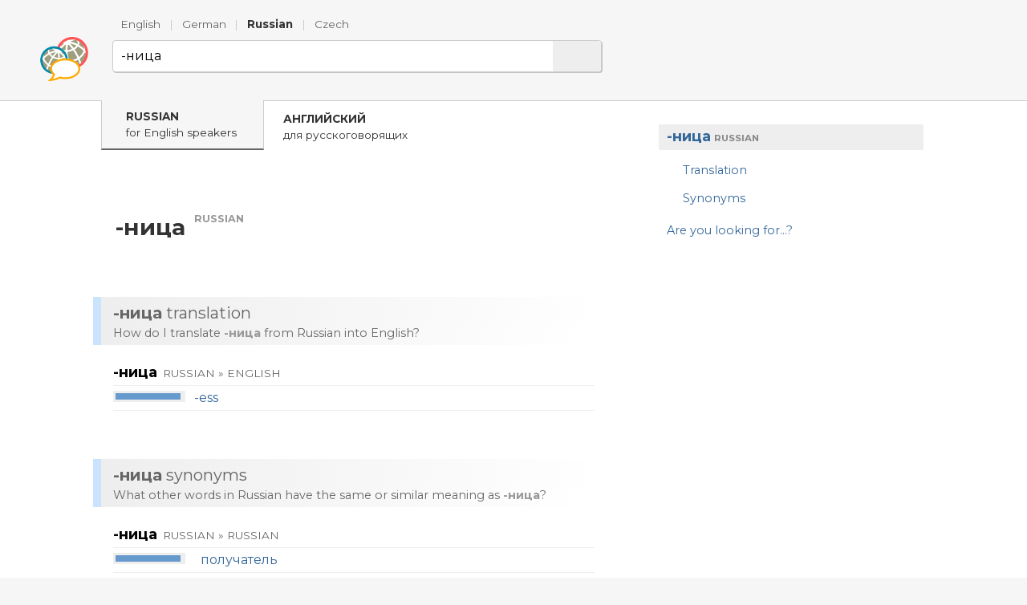

--- FILE ---
content_type: text/html; charset=utf-8
request_url: http://www.wordcyclopedia.com/russian?-%D0%BD%D0%B8%D1%86%D0%B0
body_size: 4692
content:
<!DOCTYPE html>
<html lang="en" dir="ltr">
  <head>

    <!--metadata-->
    <meta charset="UTF-8" />
    <meta name="viewport" content="width=device-width, initial-scale=1.0" />
    <meta http-equiv="X-UA-Compatible" content="IE=edge" />
    <link rel="icon" type="image/png" sizes="32x32" href="/favicon-32x32.png">
    <link rel="icon" type="image/png" sizes="16x16" href="/favicon-16x16.png">
    <meta property="og:image" content="http://www.wordcyclopedia.com/sharingpreview.png" />
    <meta name="twitter:image" content="http://www.wordcyclopedia.com/sharingpreview.png" />
    <title>Wordcyclopedia | Russian | -ница</title>
    <meta property="og:title" content="Wordcyclopedia | Russian | -ница" />
    <meta property="og:site_name" content="Wordcyclopedia | Russian" />
    <meta name="twitter:title" content="Wordcyclopedia | Russian -ница" />
    <meta name="keywords" content="-ница, bilingual Russian dictionary, Russian-English dictionary, English-Russian dictionary, Russian verb conjugation, Russian noun inflection, Russian adjective inflection, Russian example sentences, Russian phrases, Russian pronunciation, Russian synonyms, Russian thesaurus" />
    <meta name="description" content="The world&#39;s hardest-working dictionary of Russian for English speakers: what words mean, how to pronounce them, how to use them in a sentence." />
    <meta property="og:description" content="The world&#39;s hardest-working dictionary of Russian for English speakers: what words mean, how to pronounce them, how to use them in a sentence." />
    <meta name="twitter:description" content="The world&#39;s hardest-working dictionary of Russian for English speakers: what words mean, how to pronounce them, how to use them in a sentence." />
    <meta property="og:url" content="http://www.wordcyclopedia.com/russian?-%D0%BD%D0%B8%D1%86%D0%B0" />
    <meta name="twitter:url" content="http://www.wordcyclopedia.com/russian?-%D0%BD%D0%B8%D1%86%D0%B0" />

    <!--opensearch-->
    <link rel="search" type="application/opensearchdescription+xml" title="Wordcyclopedia | Russian" href="/opensearch-ru.xml" />

    <!--jquery-->
    <script src="https://code.jquery.com/jquery-3.4.1.min.js" integrity="sha256-CSXorXvZcTkaix6Yvo6HppcZGetbYMGWSFlBw8HfCJo=" crossorigin="anonymous"></script>

    <!--font awesome-->
    <script src="https://kit.fontawesome.com/4590cb1fa2.js" crossorigin="anonymous"></script>

    <!--TOCBot: http://tscanlin.github.io/tocbot/-->
    <script src="https://cdnjs.cloudflare.com/ajax/libs/tocbot/4.1.1/tocbot.min.js"></script>
    
      <script type="text/javascript">
        $(window).ready(function(){
          tocbot.init({
              tocSelector: '#toc',
              contentSelector: '.mainside',
              headingSelector: 'h1, h2',
              linkClass: 'toc-link',
              activeLinkClass: 'is-active-link',
              listClass: 'toc-list',
              listItemClass: 'toc-list-item',
              collapseDepth: 6,
              scrollSmooth: true,
              includeHtml: true,
          });
        });
      </script>
    

    <!--my styles-->
    <link type="text/css" rel="stylesheet" href="/all.css" />
    <link type="text/css" rel="stylesheet" href="/all1200.css" media="(max-width: 1200px)"/>
    <link type="text/css" rel="stylesheet" href="/all800.css" media="(max-width: 800px)"/>

    <!--my scripts-->
    <script type="text/javascript" src="/all.js"></script>

  </head>
  <body>

    <div class="header" id="hwd">
      <div class="signpost">
        
          
          <a class="" href="/english?-%D0%BD%D0%B8%D1%86%D0%B0">English</a>
        
          <span class="divider">|</span> 
          <a class="" href="/german?-%D0%BD%D0%B8%D1%86%D0%B0">German</a>
        
          <span class="divider">|</span> 
          <a class="current" href="/russian?-%D0%BD%D0%B8%D1%86%D0%B0">Russian</a>
        
          <span class="divider">|</span> 
          <a class="" href="/czech?-%D0%BD%D0%B8%D1%86%D0%B0">Czech</a>
        
      </div>
      <form method="get" action="/russian" onsubmit="return submitSearch(this)">
        <a class="logo" href="/russian" title="Wordcyclopedia | Russian"></a>
        <div class="textboxContainer">
          <input class="textbox" name="t" value="-ница" whisperEndpoint="/russian/whisper.json?text=$"/>
          <span class="cross" tabindex="0"  onclick="clearTextbox()"><i class="fas fa-times"></i></span>
          <button class="submit"><i class="fas fa-search"></i></button>
        </div>
        <script type="text/javascript" src="/whisper/scripts.js"></script>
        <link rel="stylesheet" href="/whisper/styles.css"/>
        
      </form>
    </div>

    <div class="content">
      <div class="column">
        <div class="offside">
          <div id="toc"></div>
        </div>
        <div class="mainside">

          <div class="olswap">
            
              <div class="current">
                
                  <a class="olOther" href="javascript:void(null)">
                    <span class="head">Russian</span>for English speakers
                    <i class="fas fa-angle-down"></i>
                  </a>
                  <div class="popup olPopup" style="display: none">
                    
                      <a lang="ru" href="http://www.tolstyslovar.com/ru?-%D0%BD%D0%B8%D1%86%D0%B0">
                        <span class="head">русский</span>для русскоговорящих
                        <i class="fas fa-angle-double-right"></i>
                      </a>
                    
                      <a lang="de" href="http://www.guteswoerterbuch.eu/russisch?-%D0%BD%D0%B8%D1%86%D0%B0">
                        <span class="head">Russisch</span>für Deutschsprachige
                        <i class="fas fa-angle-double-right"></i>
                      </a>
                    
                      <a lang="cs" href="http://www.dobryslovnik.cz/rustina?-%D0%BD%D0%B8%D1%86%D0%B0">
                        <span class="head">ruština</span>pro mluvčí češtiny
                        <i class="fas fa-angle-double-right"></i>
                      </a>
                    
                  </div>
                
              </div>
              <div class="other">
                
                  <a lang="ru" href="http://www.tolstyslovar.com/en?-%D0%BD%D0%B8%D1%86%D0%B0">
                    <span class="head">английский</span>для русскоговорящих
                    <i class="fas fa-angle-double-right"></i>
                  </a>
                
              </div>
            
          </div>
          <script type="text/javascript">$(window).ready(enableOlswap);</script>

	
          <!--Siblexicon-->
          

          <!--No joy-->
          

          <!--Headword-->
          
            <div class="headwordContainer">
              
              <h1 class="headword" id="hwd">
                
                  <span class="audio" onclick="playAudio(this)" data-lang="ru" data-text="-ница">
                    <i class="fas fa-play-circle"></i>
                  </span>
                
                <span class="headword">-ница</span>
                <span class="langLabel">Russian</span>
              </h1>
              
              <!--
              <span class="freqLabel">
                <span class="ladder"><span class="step filled"></span><span class="step filled"></span><span class="step filled"></span><span class="step filled"></span><span class="step"></span></span>
                <span class="label">často používané slovo</span>
                <i class="fas fa-angle-down"></i>
              </span>
              <div class="box freqBox" style="display: none;">
                <b class="word">Builder</b> je <b>127.</b> nejčastěji používané slovo v angličtině.
                <span class="moreContainer">
                  <a href="/russian/freq"><i class="fas fa-signal"></i> Russian words by frequency&nbsp;»</a>
                </span>
                <span class="callout"></span>
              </div>
            -->
            </div>
            <script type="text/javascript">$(window).ready(
              function(){
                $(".cefrLabel").on("click", function(e){
                  $(".cefrBox").slideToggle("fast");
                });
                $(".freqLabel").on("click", function(e){
                  $(".freqBox").slideToggle("fast");
                });
              }
            );</script>
          

          <!--Word-by-word analysis-->
          

          <!--Definictionary-->
          

          <!--Translations-->
          
            <h2 class="intertitle" id="trans"><span class="short">Translation</span> <span class="long"><b lang='ru'>-ница</b> translation</span></h2>
            <div class="interblurb">How do I translate <b lang='ru'>-ница</b> from Russian into English?</div>
            
              <div class="entryWS"><div class="headword">
        <h3>
          <span class="value">-ница</span>
          <span class="langs">Russian » English</span>
        </h3>
      </div>
      <span class="translation">
      <span class="thermo"><span class="merc" style="width: 90%"></span></span>
      
      <a class="value" href="?-ess">-ess</a>
      </span></div>
            
          

          <!--Synonym translations-->
          
            <h2 class="intertitle" id="syn"><span class="short">Synonyms</span> <span class="long"><b lang='ru'>-ница</b> synonyms</span></h2>
            <div class="interblurb">What other words in Russian have the same or similar meaning as  <b lang='ru'>-ница</b>?</div>
            
              <div class="entryWS"><div class="headword">
        <h3>
          <span class="value">-ница</span>
          <span class="langs">Russian » Russian</span>
        </h3>
      </div>
      <span class="translation">
      <span class="thermo"><span class="merc" style="width: 90%"></span></span>
      <span class="audio" onclick="playAudio(this)" data-lang="ru" data-text="получатель"><i class="fas fa-play-circle"></i></span> 
      <a class="value" href="?%D0%BF%D0%BE%D0%BB%D1%83%D1%87%D0%B0%D1%82%D0%B5%D0%BB%D1%8C">получатель</a>
      </span><span class="translation">
      <span class="thermo"><span class="merc" style="width: 90%"></span></span>
      <span class="audio" onclick="playAudio(this)" data-lang="ru" data-text="-ья"><i class="fas fa-play-circle"></i></span> 
      <a class="value" href="?-%D1%8C%D1%8F">-ья</a>
      </span><span class="translation">
      <span class="thermo"><span class="merc" style="width: 90%"></span></span>
      <span class="audio" onclick="playAudio(this)" data-lang="ru" data-text="-ыня"><i class="fas fa-play-circle"></i></span> 
      <a class="value" href="?-%D1%8B%D0%BD%D1%8F">-ыня</a>
      </span><span class="translation">
      <span class="thermo"><span class="merc" style="width: 90%"></span></span>
      <span class="audio" onclick="playAudio(this)" data-lang="ru" data-text="-ша"><i class="fas fa-play-circle"></i></span> 
      <a class="value" href="?-%D1%88%D0%B0">-ша</a>
      </span><span class="translation">
      <span class="thermo"><span class="merc" style="width: 90%"></span></span>
      <span class="audio" onclick="playAudio(this)" data-lang="ru" data-text="-чица"><i class="fas fa-play-circle"></i></span> 
      <a class="value" href="?-%D1%87%D0%B8%D1%86%D0%B0">-чица</a>
      </span><span class="translation">
      <span class="thermo"><span class="merc" style="width: 90%"></span></span>
      <span class="audio" onclick="playAudio(this)" data-lang="ru" data-text="-у́ха"><i class="fas fa-play-circle"></i></span> 
      <a class="value" href="?-%D1%83%CC%81%D1%85%D0%B0">-у́ха</a>
      </span><span class="translation">
      <span class="thermo"><span class="merc" style="width: 90%"></span></span>
      <span class="audio" onclick="playAudio(this)" data-lang="ru" data-text="-ка"><i class="fas fa-play-circle"></i></span> 
      <a class="value" href="?-%D0%BA%D0%B0">-ка</a>
      </span><span class="translation">
      <span class="thermo"><span class="merc" style="width: 90%"></span></span>
      <span class="audio" onclick="playAudio(this)" data-lang="ru" data-text="-ица"><i class="fas fa-play-circle"></i></span> 
      <a class="value" href="?-%D0%B8%D1%86%D0%B0">-ица</a>
      </span><span class="translation">
      <span class="thermo"><span class="merc" style="width: 90%"></span></span>
      <span class="audio" onclick="playAudio(this)" data-lang="ru" data-text="-иня"><i class="fas fa-play-circle"></i></span> 
      <a class="value" href="?-%D0%B8%D0%BD%D1%8F">-иня</a>
      </span><span class="translation">
      <span class="thermo"><span class="merc" style="width: 90%"></span></span>
      <span class="audio" onclick="playAudio(this)" data-lang="ru" data-text="-и́ха"><i class="fas fa-play-circle"></i></span> 
      <a class="value" href="?-%D0%B8%CC%81%D1%85%D0%B0">-и́ха</a>
      </span><span class="translation">
      <span class="thermo"><span class="merc" style="width: 90%"></span></span>
      <span class="audio" onclick="playAudio(this)" data-lang="ru" data-text="-и́са"><i class="fas fa-play-circle"></i></span> 
      <a class="value" href="?-%D0%B8%CC%81%D1%81%D0%B0">-и́са</a>
      </span><span class="translation">
      <span class="thermo"><span class="merc" style="width: 90%"></span></span>
      <span class="audio" onclick="playAudio(this)" data-lang="ru" data-text="-е́сса"><i class="fas fa-play-circle"></i></span> 
      <a class="value" href="?-%D0%B5%CC%81%D1%81%D1%81%D0%B0">-е́сса</a>
      </span><span class="translation">
      <span class="thermo"><span class="merc" style="width: 90%"></span></span>
      <span class="audio" onclick="playAudio(this)" data-lang="ru" data-text="-а"><i class="fas fa-play-circle"></i></span> 
      <a class="value" href="?-%D0%B0">-а</a>
      </span></div>
            
          

          <!--Semdoms-->
          

          <!--Grammar-->
          

          <!--Examples-->
          

          <!--Break-->
          

          <!--Reverse headword-->
          

          <!--Reverse translations-->
          

          <!--Reverse examples-->
          

          <!--Break-->
          

          <!--See also-->
          
            <h1 class="intertitle" id="also">Are you looking for...?</h1>
            
              
            
              
            
              
            
              
            
              
            
              
            
              
            
              
            
              
            
              
            
              
            
              
            
              
            
              
            
              
            
              
            
              
                
              
            
              
                
              
            
              
            
              
                
                  <div class="seealso subs">
                    
                    <span class="icon">
                      
                      
                      <i class="fas fa-map-marker-alt"></i>
                    </span>
                    
                      <a href="?-%D0%BD%D0%B8%D0%BA">-ник</a>
                    
                  </div>
                
              
            
              
            
              
            
              
            
          

          <script type="text/javascript">$(window).ready(makeClickable);</script>
          <script type="text/javascript">$(window).ready(enableGGDisambigs);</script>
          <script type="text/javascript">$(window).ready(enableGGPlusMinus);</script>
          <script type="text/javascript">$(window).ready(enableCombiners);</script>

        </div>
        <div class="clear"></div>
      </div>
    </div>

    <div class="footer">
      <div class="line">
        <a class="title" href="/">Wordcyclopedia</a>
        
          <a class="cousin" lang="de" href="http://www.guteswoerterbuch.eu/">Gutes Wörterbuch</a>
        
          <a class="cousin" lang="ru" href="http://www.tolstyslovar.com/">Толстый словарь</a>
        
          <a class="cousin" lang="cs" href="http://www.dobryslovnik.cz/">Dobrý slovník</a>
        
      </div>
      <div class="line">
        <span class="title">Sources</span>
        <a href="https://www.wiktionary.org/" target="_blank">Wiktionary</a>, <a href="http://kaiko.getalp.org/" target="_blank">Dbnary</a>, <a href="https://panlex.org/" target="_blank">Panlex</a>, <a href="https://tatoeba.org/" target="_blank">Tatoeba</a>, <a href="https://www.opensubtitles.org/" target="_blank">OpenSubtitles.org</a>, <a href="https://www.project-syndicate.org/" target="_blank">Project Syndicate</a>, <a href="http://opus.nlpl.eu/" target="_blank">OPUS</a>, <a href="https://openrussian.org/" target="_blank">OpenRussian.org</a>, <a href="https://spraakbanken.gu.se/en/projects/kelly" target="_blank">Kelly Project</a>
      </div>
      <div class="line">
        <span class="title">Contact</span>
        <a href="mailto:info@wordcyclopedia.com">info@wordcyclopedia.com</a>
      </div>
      <div class="line">
        <a class="lic" target="_blank" href="https://creativecommons.org/licenses/by-sa/3.0/"><i class="fab fa-creative-commons"></i> Creative Commons BY-SA</a>
      </div>
    </div>

    <!-- Default Statcounter code for onesize-en http://www.wordcyclopedia.com/ --><script type="text/javascript">var sc_project=12334152;var sc_invisible=1;var sc_security="c7b107c9";</script><script type="text/javascript" src="https://www.statcounter.com/counter/counter.js" async></script><noscript><div class="statcounter"><a title="Web Analytics" href="https://statcounter.com/" target="_blank"><img class="statcounter" src="https://c.statcounter.com/12334152/0/c7b107c9/1/" alt="Web Analytics"></a></div></noscript><!-- End of Statcounter Code -->
  </body>
</html>


--- FILE ---
content_type: text/css; charset=UTF-8
request_url: http://www.wordcyclopedia.com/all.css
body_size: 8995
content:
@import url('https://fonts.googleapis.com/css?family=Montserrat:400,400i,700,700i&display=swap&subset=latin-ext');
body {
  font-family: 'Montserrat', sans-serif;
  background-color: #f6f6f6;
  margin: 0; padding: 0;
  line-height: 1.3em;
  font-size: 1em;
  color: #000000;
  width: 100%;
}
a {color: #336699; text-decoration: none;}
a:hover {color: #6699cc;}

form.centerpiece {
  max-width: 600px;
  margin: 0px auto;
  margin-top: 15vh;
  margin-bottom: 35vh;
}
form.centerpiece div.logo {
  width: 125px;
  height: 125px;
  margin: 0px auto;
  background-image: url(logo.svg);
  background-size: contain;
  background-position: center;
  background-repeat: no-repeat;
}
form.centerpiece div.underlogo {
  margin: 30px 0px 0px 0px;
  font-size: 1.85em;
  color: #000000;
  text-align: center;
}
form.centerpiece div.signpost {
  margin: 30px -100px -10px -100px;
  text-align: center;
}
form.centerpiece div.signpost span.divider {
  color: #cccccc;
  margin: 0px 0.5em;
}
form.centerpiece div.signpost a {
  color: #666666;
  white-space: nowrap;
}
form.centerpiece div.signpost a:hover {
  color: #336699;
}
form.centerpiece div.signpost a.current {
  font-weight: bold;
  color: #333333;
}

form.centerpiece div.textboxContainer {
  margin-top: 30px;
  position: relative;
}
form.centerpiece div.textboxContainer input.textbox {
  font: inherit;
  border: 1px solid #cccccc;
  box-shadow: 1px 1px 0px #c3c3c3;
  box-sizing: border-box;
  width: 100%;
  padding: 13px;
  border-radius: 4px;
  padding-right: 110px;
}
form.centerpiece div.textboxContainer input.textbox:focus {
  border-color: #6699cc;
}
form.centerpiece div.textboxContainer span.cross {
  display: block;
  box-sizing: border-box;
  position: absolute; top: 1px; right: 62px; bottom: 1px;
  width: 50px;
  padding-top: 13px;
  text-align: center;
  cursor: pointer;
  background-color: transparent;
  color: #cccccc;
}
form.centerpiece div.textboxContainer span.cross:hover {
  color: #999999;
}
form.centerpiece div.textboxContainer span.cross:focus {
  color: #999999;
}
form.centerpiece div.textboxContainer button.submit {
  box-sizing: border-box;
  position: absolute; top: 1px; right: 1px; bottom: 1px;
  width: 60px;
  text-align: center;
  border-radius: 0px 5px 5px 0px;
  border: 0px;
  cursor: pointer;
  background-color: #eeeeee;
}
form.centerpiece div.textboxContainer button.submit:hover {
  color: #333333;
  background-color: #d4e5f6;
}
form.centerpiece div.textboxContainer button.submit:focus {
  color: #333333;
  background-color: #d4e5f6;
  outline: none;
}

form.centerpiece div.randoms {
  margin-top: 30px;
  padding-left: 10px;
  color: #999999;
  min-height: 3.5em;
}
form.centerpiece div.randoms > a {
  float: left;
  margin-top: -5px;
  padding: 10px;
}
form.centerpiece div.randoms > div.inside {
  line-height: 1.75em;
  margin-left: 3.5em;
}
form.centerpiece div.randoms > div.inside > a {
  margin-right: 1em;
}
form.centerpiece div.randoms a {
  color: inherit;
}
form.centerpiece div.randoms a:hover {
  color: #336699;
}

form.centerpiece div.cefr {
  margin-top: 20px;
  margin-left: 10px;
  padding-left: 3.5em;
  color: #999999;
  position: relative;
  line-height: 1.75em;
}
form.centerpiece div.cefr a {
  color: #666666;
  margin-right: 5px;
}
form.centerpiece div.cefr a:hover {
  color: #336699;
}
form.centerpiece div.cefr a i {
  position: absolute; left: 10px; top: 5px;
  box-sizing: border-box;
}
form.centerpiece div.cefr a.level {
  background-color: #eeeeee;
  padding: 2px 6px;
  border-radius: 4px;
  font-weight: bold;
  color: #666666;
  border: 1px solid #dddddd;
  margin-left: 5px;
  margin-right: 0px;
  box-shadow: inset 1px 1px 0px #ffffff;
}
form.centerpiece div.cefr a.level:hover {
  color: #6699cc;
  border-color: #99ccff;
}

form.centerpiece div.freq {
  margin-top: 20px;
  margin-left: 10px;
  padding-left: 3.5em;
  color: #999999;
  position: relative;
  line-height: 1.75em;
}
form.centerpiece div.freq a {
  color: #666666;
}
form.centerpiece div.freq a:hover {
  color: #336699;
}
form.centerpiece div.freq a i {
  position: absolute; left: 10px; top: 5px;
  box-sizing: border-box;
}

form.centerpiece div.wbw {
  margin-top: 20px;
  margin-left: 10px;
  padding-left: 3.5em;
  color: #999999;
  position: relative;
  line-height: 1.75em;
}
form.centerpiece div.wbw i {
  position: absolute; left: 10px; top: 5px;
  box-sizing: border-box;
}
form.centerpiece div.wbw a {
  font-weight: bold;
  white-space: nowrap;
}


div.header {
  border-bottom: 1px solid #cccccc;
  padding: 20px 20px 20px 50px;
  min-height: 50px;
}
div.header div.signpost {
  margin: 0px 0px 10px 0px;
  font-size: 0.85em;
  padding-left: 100px;
}
div.header div.signpost span.divider {
  color: #cccccc;
  margin: 0px 0.5em;
}
div.header div.signpost a {
  color: #666666;
}
div.header div.signpost a:hover {
  color: #336699;
}
div.header div.signpost a.current {
  font-weight: bold;
  color: #333333;
}
div.header form {
  position: relative;
  width: 700px;
  box-sizing: border-box;
  padding-left: 90px;
  min-height: 55px;
}
div.header form a.logo {
  display: block;
  width: 60px;
  height: 60px;
  margin: -7px auto 0px auto;
  background-image: url(logo.svg);
  background-size: contain;
  background-position: center;
  background-repeat: no-repeat;
  position: absolute;
  top: 0px;
  left: 0px;
}
div.header form div.textboxContainer {
  position: relative;
}
div.header form div.textboxContainer input.textbox {
  font: inherit;
  border: 1px solid #cccccc;
  box-shadow: 1px 1px 0px #c3c3c3;
  box-sizing: border-box;
  width: 100%;
  border: 1px solid #cccccc;
  padding: 9px 10px;
  border-radius: 4px;
  padding-right: 110px;
}
div.header form div.textboxContainer input.textbox:focus {
  border-color: #6699cc;
}
div.header form div.textboxContainer span.cross {
  display: block;
  box-sizing: border-box;
  position: absolute; top: 1px; right: 62px; bottom: 1px;
  width: 50px;
  padding-top: 10px;
  text-align: center;
  cursor: pointer;
  background-color: transparent;
  color: #cccccc;
}
div.header form div.textboxContainer span.cross:hover {
  color: #999999;
}
div.header form div.textboxContainer span.cross:focus {
  color: #999999;
}
div.header form div.textboxContainer button.submit {
  box-sizing: border-box;
  position: absolute; top: 1px; right: 1px; bottom: 1px;
  width: 60px;
  text-align: center;
  border-radius: 0px 5px 5px 0px;
  border: 0px;
  cursor: pointer;
  background-color: #eeeeee;
}
div.header form div.textboxContainer button.submit:hover {
  color: #333333;
  background-color: #d4e5f6;
}
div.header form div.textboxContainer button.submit:focus {
  color: #333333;
  background-color: #d4e5f6;
  outline: none;
}
div.header form div.spelling {
  margin: 15px 0px 0px 0px;
  font-size: 0.9em;
  padding-left: 10px;
}
div.header form div.spelling span.icon {
  font-size: 1.25em;
  display: inline-block;
  margin-right: 10px;
  position: relative; top: 2px;
  color: #666666;
}
div.header form div.spelling a {
  color: #336699;
}
div.header form div.spelling a:hover {
  color: #6699cc;
}
div.header form div.spelling span.divider {
  color: #999999;
  margin: 0px 0.25em;
}

div.content {
  background-color: #ffffff;
  min-height: 75vh;
  padding: 1px 1px 0px 1px;
}

div.content > div.column {
  width: 1150px;
  position: relative;
}
div.content > div.column > div.offside {
  float: right;
  width: 350px;
  /* background-color: #f9f9f9; */
  /* min-height: 400px; */
  margin-top: 20px;
  position: sticky; top: 20px;
  font-size: 0.9em;
}
div.content > div.column > div.mainside {
  margin: 0px 20px 0px 140px;
  max-width: 610px;
  padding-bottom: 400px;
  position: relative;
}
div.content > div.column > div.clear {
  clear: right;
}

div.olswap {
  margin: -2px 0px 0px -15px;
  padding: 0px 0px 0px 0px;
  font-size: 0.85em;
  white-space: nowrap;
}
div.olswap div.current {
  display: inline-block;
  padding: 10px 20px 10px 20px;
  background-color: #f6f6f6;
  color: #333333;
  border-left: 1px solid #cccccc;
  border-right: 1px solid #cccccc;
  border-bottom: 2px solid #666666;
  text-align: left;
  position: relative;
}
div.olswap div.other {
  padding: 0px 0px 0px 10px;
  display: inline-block;
  color: #333333;
  position: relative;
}
div.olswap div a {
  padding: 0px 10px 0px 10px;
  color: inherit;
  display: inline-block;
  position: relative;
}
div.olswap div.other a {
  top: 3px;
}
div.olswap div a i {
  position: relative;
  top: 1px;
  margin-left: 3px;
}
div.olswap div a:hover {
  color: #336699;
}
div.olswap div span.head {
  font-weight: bold;
  display: block;
  text-transform: uppercase;
}
div.olswap div div.popup {
  z-index: 1;
  position: absolute;
  border-radius: 4px;
  border: 1px solid #666666;
  background-color: #f6f6f6;
  box-shadow: 4px 4px 0px #c3c3c3;
  left: 5px;
  margin-top: 20px;
  padding: 5px 0px 10px 0px;
}
div.olswap div div.popup a {
  display: block;
  margin: 0px 5px;
  padding: 5px 20px 5px 10px;
  white-space: nowrap;
}
div.olswap div div.popup a span.head {
  font-weight: bold;
}

div.nojoy {
  position: relative;
  box-sizing: border-box;
  line-height: 1.5em;
  margin: 50px 0px 60px 0px;
  color: #999999;
  font-size: 0.9em;
}
div.nojoy span.icon {
  font-size: 1.25em;
  margin-right: 0.25em;
  position: relative; top: 2px;
}

span.audio {
  color: #336699;
  cursor: pointer;
  font-size: 1.5em;
  float: left;
  margin: 0 0.3em 0 0;
  text-shadow: 2px 2px 0px #dddddd;
}
span.audio:hover {
  color: #6699cc;
}
span.audio:active {
  text-shadow: -2px -2px 0px #dddddd;
}

div.break {
  margin: 75px 0px 75px -25px;
  border-top: 5px dotted #cccccc;
}

div.headwordContainer {}
h1.headword {
  font-size: 1.75em;
  line-height: 1.5em;
  margin: 50px 0px 0px -20px;
  font-weight: bold;
  color: #333333;
  padding: 25px 0px 0px 20px;
}
h1.headword span.audio {
  font-size: 1em;
  margin-right: 0.1em;
  float: none;
  position: relative;
  top: 1px;
}
h1.headword span.langLabel {
  font-size: 0.45em;
  text-transform: uppercase;
  font-weight: bold;
  color: #999999;
  position: relative; top: -1.25em;
  margin-left: 0.25em;
}

div.headwordContainer div.box {
  display: block;
  border: 1px dashed #666666;
  border-radius: 10px;
  padding: 20px;
  margin: 20px 0px 5px -20px;
  line-height: 1.5em;
  position: relative;
  box-sizing: border-box;
}
div.headwordContainer div.box.cefrBox {
  margin-top: 15px;
}
div.headwordContainer div.box span.callout {
  background-image: url(callout.png);
  background-repeat: no-repeat;
  display: block; width: 30px; height: 16px;
  position: absolute;
  top: -15px;
}
div.headwordContainer div.box.cefrBox span.callout {
  right: 35px;
}
div.headwordContainer div.box.freqBox span.callout {
  left: 35px;
}
div.headwordContainer div.box b.word {
  color: #336699;
}
div.headwordContainer div.box span.moreContainer {
  display: block;
  margin-top: 10px;
}
div.headwordContainer div.box span.moreContainer a {
  color: #666666;
  margin-right: 5px;
}
div.headwordContainer div.box span.moreContainer a:hover {
  color: #336699;
}
div.headwordContainer div.box span.moreContainer a i {
  margin-right: 5px;
}
div.headwordContainer div.box.cefrBox a.level {
  background-color: #eeeeee;
  padding: 2px 6px;
  border-radius: 4px;
  font-weight: bold;
  color: #666666;
  border: 1px solid #dddddd;
  margin-left: 0px;
  box-shadow: inset 1px 1px 0px #ffffff;
}
div.headwordContainer div.box.cefrBox a.level:hover {
  color: #6699cc;
  border-color: #99ccff;
}
div.headwordContainer div.box b {
  color: #666666;
}

div.headwordContainer span.cefrLabel {
  float: right;
  margin-top: 30px;
  margin-right: 10px;
  cursor: pointer;
}
div.headwordContainer span.cefrLabel span.label {
  background-color: #eeeeee;
  padding: 5px 15px;
  border-radius: 4px;
  font-weight: bold;
  color: #666666;
  border: 1px solid #cccccc;
  margin-right: 5px;
  box-shadow: inset 1px 1px 0px #ffffff;
}
div.headwordContainer span.cefrLabel:hover {
  color: #336699;
}
div.headwordContainer span.cefrLabel:hover span.label  {
  color: #6699cc;
  border-color: #6699cc;
}

div.headwordContainer span.freqLabel {
  display: inline-block;
  margin-top: 15px;
  cursor: pointer;
}
div.headwordContainer span.freqLabel span.ladder {
  display: inline-block;
  margin-right: 5px;
  position: relative;
  top: -2px;
}
div.headwordContainer span.freqLabel span.ladder span.step {
  display: inline-block;
  width: 10px;
  border: 1px solid #999999;
  height: 7px;
  margin-right: 2px;
}
div.headwordContainer span.freqLabel span.ladder span.step.filled {
  background-color: #999999;
}
div.headwordContainer span.freqLabel span.label {
  position: relative;
  top: -2px;
  margin-right: 5px;
  color: #999999;
  font-weight: bold;
  font-size: 90%;
}
div.headwordContainer span.freqLabel:hover {
  color: #336699;
}
div.headwordContainer span.freqLabel:hover span.label  {
  color: #336699;
}
div.headwordContainer span.freqLabel:hover span.ladder span.step {
  border-color: #6699cc;
}
div.headwordContainer span.freqLabel:hover span.ladder span.filled {
  background-color: #6699cc;
}

h1.intertitle {
  line-height: 1.5em;
  font-size: 1.25em;
  margin: 40px 0px 0px -25px;
  font-weight: bold;
  color: #666666;
  border-left: 10px solid #cbe4fe;
  padding: 5px 0px 5px 15px;
  background: linear-gradient(90deg, #eeeeee 0%, #ffffff 100%);
}
h2.intertitle {
  line-height: 1.5em;
  font-size: 1.25em;
  margin: 60px 0px 0px -25px;
  font-weight: normal;
  color: #666666;
  border-left: 10px solid #cbe4fe;
  padding: 5px 0px 5px 15px;
  background: linear-gradient(90deg, #eeeeee 0%, #ffffff 100%);
}
div.interblurb {
  font-size: 0.9em;
  margin: -5px 20px 0px -25px;
  color: #666666;
  border-left: 10px solid #cbe4fe;
  padding: 0px 0px 5px 15px;
  background: linear-gradient(90deg, #eeeeee 0%, #ffffff 100%);
}
.intertitle b {
  color: #666666;
}
.interblurb b {
  color: #999999;
}

div.entrySI {
  position: relative;
  box-sizing: border-box;
  line-height: 1.5em;
  font-size: 0.9em;
  margin: 20px 10px -20px 0px;
}
div.entrySI span.relation {
  display: inline-block;
  margin-right: 20px;
  margin-bottom: 10px;
  white-space: nowrap;
}
div.entrySI span.relation:last-child {
  margin-right: 0px;
}
div.entrySI span.role {
  display: inline-block;
  border-left: 1px solid #dddddd;
  padding-left: 20px;
  margin-right: 20px;
  padding-bottom: 5px;
  padding-top: 5px;
}
div.entrySI span.role:first-child {
  border-left: 0px;
  padding-left: 0px;
}
div.entrySI span.role:last-child {
  margin-right: 0px;
}
div.entrySI span.role > span.value {
  display: block;
  font-size: 0.75em;
  color: #333333;
  margin-bottom: 2px;
}
div.entrySI a.lemma {
  display: inline;
  margin-right: 10px;
  padding-bottom: 2px;
  font-size: 1.1em;
}
div.entrySI span.role.focused a.lemma {
  border-bottom: 2px solid #6699cc;
  font-weight: bold;
}

div.sexplBox {
  border: 1px dashed #666666;
  border-radius: 10px;
  padding: 0px 20px;
  margin: 30px 0px 25px -20px;
}
div.sexplBox > div.title {
  margin-top: -12px;
  margin-bottom: -5px;
}
div.sexplBox > div.title > span {
  background-color: #ffffff;
  text-transform: uppercase;
  font-size: 0.85em;
  font-weight: bold;
  color: #666666;
}
div.sexplBox > div.entryDY:last-child {
  margin-bottom: 20px;
}

div.entryDY {
  margin: 20px 10px 30px 0px;
  position: relative;
  box-sizing: border-box;
  overflow-x: hidden;
  line-height: 1.5em;
  font-size: 0.9em;
}
div.entryDY span.nvhElement {
  color: #666666;
  display: block;
  margin-left: 2em;
  text-indent: -2em;
}
div.entryDY span.nvhElement. span.nameValue {
  display: block;
}
div.entryDY div.headword {
  display: block;
}
div.entryDY div.headword > h3 {
  margin: 0px;
  font: inherit;
}
div.entryDY div.headword > h3 > span.value {
  font-size: 1.25em;
  font-weight: bold;
  margin-right: 0.25em;
}
div.entryDY span.metadata {
  color: #999999;
  font-weight: bold;
  font-style: italic;
  margin-right: 0.15em;
}
div.entryDY span.definition {
  display: block; position: relative;
  margin-top: 0.25em;
  margin-left: 1em; padding-left: 2em;
  color: #333333;
}
div.entryDY span.definition > span.bullet {
  position: absolute; top: 0px; left: 0px;
}
div.entryDY span.definition > span.labels {
  font-style: italic;
  font-size: 0.9em;
  xbackground-color: #eeeeee;
  border: 1px solid #cccccc;
  padding: 1px 4px;
  border-radius: 4px;
}
div.entryDY span.definition > span.translations {
  color: #336699;
  font-size: 1.15em;
  font-weight: bold;
  margin-right: 0.15em;
}
div.entryDY span.definition span.synonyms {
  x-font-size: 0.9em;
  margin-right: 0.15em;
}
div.entryDY span.definition span.synonyms a {
  color: #666666 !important;
  font-weight: bold;
  color: inherit;
}
div.entryDY span.definition span.synonyms a:hover {
  color: #6699cc !important;
}
div.entryDY span.definition > span.value {}
div.entryDY span.bullet {
  font-size: 1rem;
}
div.entryDY span.example {
  color: #666666;
}
div.entryDY span.example > span.value {
  font-style: italic;
}
div.entryDY span.example > span.attribution {}
div.entryDY span.clickable {
  cursor: pointer;
}
div.entryDY span.clickable:hover {
  color: #336699;
}
div.entryDY span.definition.hasThermo {
  margin-left: 0px;
  padding-left: 17%;
  border-top: 1px solid #eeeeee;
  padding-top: 4px;
  padding-bottom: 4px;
}
div.entryDY span.definition.hasThermo:last-child {
  border-bottom: 1px solid #eeeeee;
}
div.entryDY span.definition.hasThermo > span.bullet {
  display: none;
}
div.entryDY span.definition.hasThermo > span.thermo {
  width: 15%;
  height: 1em;
  background-color: #eeeeee;
  margin-right: 0.25em;
  position: absolute;
  top: 10px; left: 0px;
}
div.entryDY span.definition.hasThermo > span.thermo > span.merc {
  display: inline-block;
  background-color: #6699cc;
  width: 1px;
  position: absolute; top: 3px; left: 3px; bottom: 3px;
}
div.entryDY span.example.hasSound {
  display: block;
  clear: left;
  margin-top: 0.35em;
  margin-bottom: 0.35em;
}
div.entryDY span.example.hasSound span.audio {
  font-size: 1.15em;
  margin-right: 0.4em;
}

div.entrySD {
  margin: 10px 10px 30px 0px;
  position: relative;
  box-sizing: border-box;
  overflow-x: hidden;
  line-height: 1.5em;
  font-size: 0.9em;
}
div.entrySD span.nvhElement {
  color: #666666;
  display: block;
  margin-left: 2em;
  text-indent: -2em;
}
div.entrySD span.nvhElement. span.nameValue {
  display: block;
}
div.entrySD div.crumbs {
  font-size: 1em;
  font-weight: normal;
  line-height: 2em;
  margin: 20px 0px 10px 5px;
  text-indent: -3px;
  line-height: 2em;
}
div.entrySD div.crumbs a.step {
  color: #666666;
  padding-bottom: 2px;
  border-bottom: 1px solid #6699cc;
}
div.entrySD div.crumbs a.step:hover {
  color: #336699;
  border-bottom-width: 2px;
}
div.entrySD div.crumbs i {
  font-size: 0.8em;
  margin: 0px 5px;
}
div.entrySD div.crumbs a.home {
  color: #666666;
  font-size: 1.5em;
  position: relative;
  top: 2px;
}
div.entrySD div.crumbs a.home:hover {
  color: #336699;
}
div.entrySD h3 {
  display: inline;
  font-weight: normal;
  font-size: inherit;
}
div.entrySD h3 a.step {
  color: #666666;
  padding-bottom: 2px;
  border-bottom: 1px solid #6699cc;
}
div.entrySD h3 a.step:hover {
  color: #336699;
  border-bottom-width: 2px;
}
div.entrySD ul.prompts {
  margin-left: 0px;
  padding-left: 3em;
  margin-bottom: 0px;
  margin-left: 0px;
}
div.entrySD li.prompt {
  margin-left: 0px;
  padding-left: 0px;
  line-height: 1.5em;
  font-size: 1.1em;
  margin-top: 10px;
  margin-bottom: 10px;
}
div.entrySD li.prompt > div.value {
  font-style: italic;
  color: #000000;
}
div.entrySD li.prompt div.expressions {
  margin-top: 6px;
  line-height: 1.75em;
}
div.entrySD li.prompt div.expressions {}
div.entrySD li.prompt div.expressions a.expression {
  display: inline;
  border: 0px;
  margin-right: 0.75em;
}
div.entrySD li.prompt div.expressions a.expression.matched {
  font-weight: bold;
}

div.entryWS {
  margin: 20px 10px 30px 0px;
  position: relative;
  box-sizing: border-box;
  overflow-x: hidden;
  line-height: 1.5em;
  font-size: 0.9em;
}
div.entryWS span.nvhElement {
  color: #666666;
  display: block;
  margin-left: 2em;
  text-indent: -2em;
}
div.entryWS span.nvhElement. span.nameValue {
  display: block;
}
div.entryWS div.headword {
  display: block;
  border-bottom: 1px solid #eeeeee;
  padding: 4px 0px;
}
div.entryWS div.headword > h3 {
  margin: 0px;
  font: inherit;
}
div.entryWS div.headword > h3 > span.value {
  font-size: 1.25em;
  font-weight: bold;
}
div.entryWS div.headword > h3 > span.langs {
  color: #666666;
  margin-left: 0.25em;
  text-transform: uppercase;
  font-size: 0.95em;
}
div.entryWS span.translation {
  display: block;
  border-bottom: 1px solid #eeeeee;
  padding: 4px 0px;
}
div.entryWS span.translation > a.value {
  font-size: 1.1em;
}
div.entryWS span.translation > span.thermo {
  display: inline-block;
  width: 15%;
  height: 1em;
  background-color: #eeeeee;
  margin-right: 0.5em;
  position: relative;
}
div.entryWS span.translation > span.thermo > span.merc {
  display: inline-block;
  background-color: #6699cc;
  width: 1px;
  position: absolute; top: 3px; left: 3px; bottom: 3px;
}
div.entryWS span.audio {
  font-size: 1.15em;
  margin-right: 0.5em;
  float: none;
}

div.entryGG {
  margin: 25px 10px 30px -10px;
  position: relative;
  box-sizing: border-box;
  line-height: 1.5em;
  font-size: 0.9em;
  padding: 10px;
  border: 1px solid #cccccc;
  border-radius: 4px;
  padding-left: 40px;
  padding-right: 40px;
  overflow-x: hidden;
}
div.entryGG > h3.title {
  color: #666666;
  margin: 0px;
  margin-left: -30px;
  font: inherit;
}
div.entryGG > h3.title > span.lemma {
  font-size: 1.25em;
  color: #333333;
}
div.entryGG.singleton {
  padding: 10px;
}
div.entryGG.singleton > h2.title {
  margin-left: 0px;
}
div.entryGG.singleton > h3.title {
  margin-left: 0px;
}
div.entryGG div.blockDivider {
  height: 1px;
  background-color: #eeeeee;
  margin-top: 10px;
  margin-bottom: 10px;
  margin-left: -30px;
  margin-right: -10px;
}
div.entryGG div.block {
  margin-top: 10px;
  margin-bottom: 20px;
}
div.entryGG.singleton div.block {
  margin-bottom: 0px;
}
div.entryGG div.block.collapsed {
  margin-bottom: 0px;
}
div.entryGG div.block > div.title {
  margin-left: -40px;
  padding: 0px 4px 0px 4px;
  font-weight: bold;
  font-size: 1.1em;
}
div.entryGG div.block > div.title > span.inside {
  position: relative;
  padding-left: 40px;
  cursor: pointer;
  color: #336699;
  display: block;
  line-height: 1em;
  white-space: nowrap;
}
div.entryGG div.block > div.title span.collapsoid {
  color: #999999;
  font-weight: normal;
  font-size: 0.9em;
}
div.entryGG div.block > div.title span.collapsoid i {
  color: inherit;
  font-weight: inherit;
  font-style: inherit;
}
div.entryGG div.block > div.title span.collapsoid span.comment {
  display: none;
}
div.entryGG div.block > div.title > span.inside:hover {
  color: #6699cc;
}
div.entryGG div.block > div.title > span.inside:hover span.collapsoid {
  color: #bbbbbb;
}
div.entryGG div.block > div.title > span.inside > span.plusminus {
  position: absolute;
  left: 0px; top: 0px; width: 30px; height: 1.1em;
  background-image: url(minus.gif); background-position: center; background-repeat: no-repeat;
}
div.entryGG div.block.collapsed > div.title > span.inside > span.plusminus {
  background-image: url(plus.gif);
}
div.entryGG div.block > div.table {margin-top: 5px;}
div.entryGG div.block.collapsed > div.table {display: none;}
div.entryGG div.block > div.table > form.disambigs {
  margin: 0px 0px 5px 0px;
}
div.entryGG div.block > div.table > form.disambigs div.axis {
  margin: 5px 0px;
}
div.entryGG div.block > div.table > form.disambigs div.axis:first-child {
  margin: 0px;
}
div.entryGG.singleton div.block > div.table > form.disambigs  {
  margin-bottom: 15px;
}
div.entryGG div.block > div.table > form.disambigs label {
  cursor: pointer;
  color: #336699;
}
div.entryGG div.block > div.table > form.disambigs label:hover {
  color: #6699cc;
}
div.entryGG div.block > div.table > form.disambigs label > input {
  position: relative;
  top: 1px;
}
div.entryGG div.block > div.table > div.titlerow {
  position: relative;
  padding: 2px 6px 2px 4px;
  margin-top: 8px;
  font-size: 0.9em;
  font-weight: bold;
  color: #333333;
}
div.entryGG div.block > div.table > div.titlerow:first-child {
  margin-top: 0px;
}
div.entryGG div.block > div.table > div.row {
  background-color: #f6f6f6;
  position: relative;
  min-height: 1.5em;
  padding: 2px 6px 2px 0px;
  padding-left: 210px;
  margin-bottom: 2px;
}
div.entryGG div.block > div.table > div.row.nolabel {
  padding-left: 10px;
  padding-top: 6px;
  padding-bottom: 6px;
  margin-left: -10px;
  margin-right: -10px;
  font-size: 1.1em;
}
div.entryGG div.block > div.table > div.row > span.label {
  position: absolute;
  left: 0px; top: 0px; bottom: 0px; width: 200px;
  overflow: hidden;
  background-color: #eeeeee;
  font-size: 0.9em;
  padding: 1px 0px 1px 4px;
  box-sizing: border-box;
}
div.entryGG div.block > div.table > div.row > span.label > i {
  color: #666666;
  font-weight: normal;
  font-style: normal;
}
div.entryGG div.block > div.table > div.row > span.form {
  display: block;
  font-weight: bold;
  font-size: 1.1em;
}
div.entryGG div.block > div.table > div.row > span.form > i {
  color: #666666;
  font-weight: normal;
  font-style: normal;
}
div.entryGG div.block > div.table > div.row > span.form > span.comment {
  color: #666666;
  font-weight: normal;
  font-size: 0.8em;
  float: right;
}
div.entryGG div.block > div.block {
  margin-top: 10px;
  margin-left: 30px;
}
div.entryGG div.block.collapsed > div.block {display: none;}
div.entryGG span.audio {
  font-size: 1em;
  margin-right: 0.25em;
  margin-left: -0.25em;
  float: none;
}

form.combiner {
  margin: -25px 10px 30px -10px;
  position: relative;
  box-sizing: border-box;
  line-height: 1.5em;
  font-size: 0.9em;
  padding: 10px 10px 10px 10px;
  border: 1px solid #cccccc;
  border-radius: 4px;
  background-color: #f3f3f3;
}
form.combiner div.clear {
  clear: left;
}
form.combiner span.slot {
  position: relative;
  float: left;
  box-sizing: border-box;
  padding: 0px 30px 0px 0px;
}
form.combiner span.slot.last {
  padding-right: 0px;
}
form.combiner span.slot span.plus {
  position: absolute;
  display: block;
  top: 0px; right: 0px; width: 30px; text-align: center;
  padding-top: 5px;
}
form.combiner span.slot button {
  box-sizing: border-box;
  position: absolute; top: 1px; right: 1px; bottom: 1px; width: 40px;
  text-align: center;
  border: 0px;
  border-radius: 0px 2px 2px 0px;
  cursor: pointer;
  background-color: #eeeeee;
}
form.combiner span.slot button:hover {
  color: #333333;
  background-color: #d4e5f6;
}
form.combiner span.slot button:focus {
  color: #333333;
  background-color: #d4e5f6;
}
form.combiner span.slot input {
  font: inherit;
  border: 1px solid #cccccc;
  box-shadow: 1px 1px 0px #c3c3c3;
  box-sizing: border-box;
  width: 100%;
  padding: 5px 7px;
  color: #000000;
  background-color: #ffffff;
  font-weight: bold;
}
form.combiner span.slot.last input {
  padding-right: 45px;
}
form.combiner span.slot input:focus {
  border-color: #6699cc;
}
form.combiner span.slot input::placeholder {
  color: #000000;
  font-weight: normal;
  font-size: 0.75em;
  white-space: normal;
  padding: 0px;
  margin: 0px;
  line-height: 1em;
}
form.combiner span.slot span.suggs {
  display: none;
  padding: 5px 2px;
  font-size: 0.9em;
  max-height: 1.5em;
  overflow-y: hidden;
}
form.combiner span.slot span.suggs span.sugg {
  color: #666666;
  margin-right: 0.25em;
  font-weight: bold;
  cursor: pointer;
}
form.combiner span.slot span.suggs span.sugg:hover {
  color: #000000;
}

div.seealso {
  margin: 20px 10px 10px 0px;
  position: relative;
  box-sizing: border-box;
  line-height: 1.75em;
  font-size: 0.9em;
  padding-left: 0px;
}
div.seealso span.icon {
  font-size: 1.25em;
  display: inline-block;
  margin-right: 10px;
  margin-left: 2px;
  position: relative; top: 1px;
  color: #666666;
}
div.seealso a {
  font-size: 1.1em;
}
div.seealso.lemmas a {
  font-weight: bold;
  font-size: 1.2em;
}
div.seealso.words a {
  font-weight: bold;
  font-size: 1.15em;
}
div.seealso span.divider {
  color: #999999;
  margin: 0px 0.25em;
}

div.entryEX {
  margin: 20px 10px 10px 0px;
  position: relative;
  box-sizing: border-box;
  overflow-x: hidden;
  line-height: 1.5em;
}
div.entryEX h3.genre {
  font: inherit;
  margin: 0px 0px 0px 0px;
  border-bottom: 4px solid #dddddd;
  padding-bottom: 5px;
  color: #333333;
}
div.entryEX h3.genre span.icon {
  font-size: 1.25em;
  float: left;
  margin: 0 0.5em 0 0;
}
div.entryEX div.pair {
  border-bottom: 1px solid #dddddd;
  padding-bottom: 10px;
  margin: 10px 0;
  line-height: 1.75em;
  font-size: 0.9em;
}
div.entryEX div.pair.monolingual {
  border: 0px;
  padding: 0px;
}
div.entryEX div.pair div.source {
  font-weight: bold;
  color: #555555;
  font-size: 1.05em;
}
div.entryEX div.pair.monolingual div.source {
  color: #777777;
}
div.entryEX div.pair div.target {
  font-style: italic;
  color: #444444;
}
div.entryEX span.clickable {
  cursor: pointer;
}
div.entryEX span.clickable:hover {
  color: #336699;
}

div.footer {
  border-top: 1px solid #cccccc;
  min-height: 5em;
  padding: 40px 50px 40px 50px;
  line-height: 1.75em;
  font-size: 0.9em;
  color: #666666;
}
div.footer.home {
  margin-top: 40px;
}
div.footer div.line {
}
div.footer div.line .title {
  font-weight: bold;
  margin-right: 0.5em;
}
div.footer div.line a.title {
  font-weight: bold;
  font-size: 1.1em;
}
div.footer div.line a.cousin {
  font-weight: bold;
  font-size: 1.1em;
  color: #cccccc;
  margin-right: 0.5em;
}
div.footer div.line a.cousin:hover {
  color: #aaaaaa;
}
div.footer div.line a.lic {
  color: #999999;
}
div.footer div.line a.lic:hover {
  color: #aaaaaa;
}

div#toc {}
div#toc ol.toc-list {
  list-style: none;
  margin: 10px 0px 10px 0px;
  padding: 0px 0px 0px 20px;
}
div#toc ol.toc-list li.toc-list-item {
  list-style: none;
  margin: 5px 0px;
  padding: 0px;
}
div#toc ol.toc-list li.toc-list-item a.toc-link {
  display: block;
  padding: 5px 10px;
  border-radius: 2px;
}
div#toc ol.toc-list li.toc-list-item a.toc-link:hover {
  background-color: #f9f9f9;
}
div#toc ol.toc-list li.toc-list-item a.toc-link.is-active-link {
  font-weight: bold;
  background-color: #eeeeee;
}
div#toc ol.toc-list li.toc-list-item a.toc-link span.headword {
    font-size: 1.25em;
  }
div#toc ol.toc-list li.toc-list-item a.toc-link span.langLabel {
  color: #888888;
  font-size: 0.8em;
  text-transform: uppercase;
}
div#toc ol.toc-list li.toc-list-item a.toc-link span.audio { display: none; }
div#toc ol.toc-list li.toc-list-item a.toc-link span.long { display: none; }
h2 span.short { display: none; }

div#toc.abc {
  line-height: 2em;
}
div#toc.abc ol.toc-list li.toc-list-item {
  list-style: none;
  margin: 5px;
  display: inline-block;
  width: 1.5em;
}
div#toc.abc ol.toc-list li.toc-list-item a.toc-link {
  display: inline-block;
  padding: 0px;
  border-radius: 20px;
}
div#toc.abc ol.toc-list li.toc-list-item a.toc-link span {
  padding: 10px 10px;
}

div.cefrMenu {
  margin-top: 40px;
  font-size: 1.25em;
  line-height: 2em;
}
div.cefrMenu a {
  background-color: #eeeeee;
  padding: 2px 15px;
  border-radius: 4px;
  font-weight: bold;
  color: #666666;
  border: 1px solid #dddddd;
  margin-right: 10px;
  box-shadow: inset 1px 1px 0px #ffffff;
}
div.cefrMenu a:hover {
  color: #6699cc;
  border-color: #99ccff;
}
div.cefrMenu a.current {
  box-shadow: none;
  background-color: #666666;
  color: #ffffff;
  border: 1px solid #333333;
}

h1.cefr {
  line-height: 1.25em;
  margin-top: 20px;
  padding-top: 20px;
}
h1.cefr span.line1 {
  display: block;
  font-weight: normal;
}
h1.cefr span.line2 {
  display: block;
}

div.cefrBlurb {
  margin-top: 1.5em;
  line-height: 1.5em;
  color: #000000;
}
div.cefrBlurb span.attrib {
  font-style: italic;
}
div.cefrBlurb span.attrib a {}

div.cefrSource {
  margin-top: 1.5em;
  line-height: 1.5em;
  margin-bottom: 1.5em;
  color: #666666;
  font-style: italic;
}
div.cefrSource a {}

h2.cefrLetter {
  margin: 0px;
  padding: 30px 0px 20px 0px;
  border-bottom: 1px solid #cccccc;
}
h2.cefrLetter span {}

div.cefrWord {
  padding: 5px 0px;
  border-bottom: 1px solid #cccccc;
}
div.cefrWord a.word {
  font-weight: bold;
}
div.cefrWord span.translation {
  color: #999999;
  font-style: italic;
}
div.cefrWord span.translation::before {
  content: "· ";
}

div.cefrBlock.monolingual {
  margin-top: 1em;
  line-height: 1.75em;
}
div.cefrBlock.monolingual div.cefrWord {
  display: inline;
  border: 0px;
  margin-right: 0.75em;
}

h1.headword.wbw {
  margin-bottom: 35px;
  font-weight: normal;
  line-height: 1.65em;
}
h1.headword.wbw a {
  display: inline-block;
  min-width: 1em;
  text-align: center;
  padding: 0px 5px;
  box-sizing: border-box;
  line-height: 1.1em;
  color: #333333;
  border-radius: 2px;
  border-bottom: 2px dotted #999999;
}
h1.headword.wbw a:hover {
  color: #336699;
  border-bottom-color: #336699;
}
h1.headword.wbw a.current {
  border-bottom: 4px solid #336699;
  background-color: #f6f6f6;
  box-shadow: 4px 4px 0px #eeeeee;
}
div.wbw div.wordline {
  background-color: #f6f6f6;
  padding: 0px 20px 20px 20px;
  border: 1px solid #cccccc;
  border-top: 4px solid #336699;
  margin-bottom: 30px;
  margin-top: 60px;
  box-shadow: 4px 4px 0px #eeeeee;
  border-radius: 2px;
  position: relative;
}
div.wbw div.wordline div.entryWS {
  margin: 20px 0px 20px 0px;
}
div.wbw div.wordline div.entryWS h3 {
}
div.wbw div.wordline div.entryDY {
  margin: 0px 0px 0px 0px;
  border-top: 1px solid #dddddd;
  padding: 20px 0px;
}
div.wbw div.wordline > *:first-child {
  border-top: 0px !important;
}
div.wbw div.moreContainer {
  margin-top: 20px;
  text-align: right;
}
div.wbw div.moreContainer a.more {
  font-weight: bold;
}
div.wbw div.wordline > span.pique {
  display: block;
  width: 37px;
  height: 19px;
  background-image: url(pique.png);
  position: absolute;
  left: 30px; top: -23px;
}

div.semdom {}
div.semdom div.crumbs {
  font-size: 1em;
  font-weight: normal;
  margin: 20px 0px -20px 0px;
  line-height: 2em;
}
div.semdom div.crumbs a.home {
  color: #666666;
  font-size: 1.25em;
  position: relative;
  top: 1px;
}
div.semdom div.crumbs a.home:hover {
  color: #336699;
}
div.semdom div.crumbs a.step {
  color: #666666;
  padding-bottom: 2px;
  border-bottom: 1px solid #6699cc;
}
div.semdom div.crumbs a.step:hover {
  color: #336699;
  border-bottom-width: 2px;
}
div.semdom div.crumbs i {
  font-size: 0.8em;
  margin: 0px 5px;
}
div.semdom h1 {
  font-size: 1.5em;
  font-weight: bold;
  margin: 20px 0px 10px 0px;
  line-height: 2em;
}
div.semdom h1 a.home {
  color: #666666;
  font-size: 0.75em;
  position: relative;
  top: -1px;
}
div.semdom h1 a.home:hover {
  color: #336699;
}
div.semdom h1 > i {
  font-size: 0.8em;
  margin: 0px 5px;
}

div.semdom p.blurb {
  margin: -10px 0px 20px 0px;
  line-height: 1.5em;
}
div.semdom ul.prompts {
  margin-top: 20px;
  border-top: 1px solid #eeeeee;
  padding-top: 20px;
  padding-bottom: 20px;
  border-bottom: 1px solid #eeeeee;
  margin-bottom: 20px;
}
div.semdom li.prompt {
  line-height: 1.5em;
  font-size: 1em;
  margin-top: 10px;
  margin-bottom: 10px;
}
div.semdom li.prompt > div.value {
  font-style: italic;
  color: #000000;
}
div.semdom li.prompt div.expressions {
  margin-top: 6px;
  line-height: 1.75em;
}
div.semdom li.prompt div.expressions a.expression {
  display: inline;
  border: 0px;
  margin-right: 0.75em;
  font-weight: bold;
}
div.semdom ul.children {
  display: block;
  margin: 30px 0px 0px 10px;
  padding: 0px;
}
div.semdom ul.grandchildren {
  display: block;
  margin: 0px;
  padding: 0px;
}
div.semdom ul.children li.child {
  display: block;
  margin: 15px 0px;
  padding: 0px 0px 0px 30px;
  position: relative;
}
div.semdom ul.children li.child i {
  position: absolute;
  top: 2px;
  left: 10px;
}
div.semdom ul.children li.child a {
  color: #666666;
  padding-bottom: 2px;
  border-bottom: 1px solid #6699cc;
}
div.semdom ul.children li.child a:hover {
  color: #336699;
  border-bottom-width: 2px;
}

div.semdomsHome {
  margin: 40px -250px 40px -250px;
  padding-bottom: 40px;
  border-bottom: 1px solid #dddddd;
  box-shadow: none, none, 2px 2px 0px #ffffff, none;
}
div.semdomsHome h1 {
  margin: 0px 0px 20px 0px;
  border-bottom: 1px solid #dddddd;
  font-size: 1.25em;
  font-weight: normal;
  color: #666666;
  text-shadow: 2px 2px 0px #ffffff;
  box-shadow: 2px 2px 0px #ffffff;
  text-align: center;
}
div.semdomsHome h1 span {
  position: relative;
  top: 0.5em;
  background-color: #f6f6f6;
  padding: 0px 0.5em;
}
div.semdomsHome > div.semdom {
  float: left;
  width: 33%;
  min-height: 20em;
}
div.semdomsHome > div.clear {
  clear: left;
}


--- FILE ---
content_type: text/css; charset=UTF-8
request_url: http://www.wordcyclopedia.com/whisper/styles.css
body_size: 359
content:
#_whisper {
  background-color: #ffffff;
  border: 1px solid #999999;
  border-radius: 2px;
  box-shadow: 0px 0px 4px #999999;
  box-sizing: border-box;
  position: absolute;
}

#_whisper > ._item {
  border-top: 1px solid #999999;
  padding: 10px;
  cursor: pointer;
}
#_whisper > ._item:first-child {
  border-top: 0px;
  border-radius: 2px 2px 0px 0px;
}
#_whisper > ._item:last-child {
  border-radius: 0px 0px 2px 2px;
}

#_whisper > ._item._current {
  background-color: #dddddd;
}


--- FILE ---
content_type: text/css; charset=UTF-8
request_url: http://www.wordcyclopedia.com/all1200.css
body_size: 322
content:
div.content > div.column {
  box-sizing: border-box;
  width: 100%;
  padding: 0px 0px 0px 20px;
}
div.content > div.column > div.offside {
  display: none;
}
div.content > div.column > div.mainside {
  margin: 0px 20px 0px 140px;
  max-width: 610px;
}

div.semdomsHome {
  margin: 40px 0px 40px 0px;
}
div.semdomsHome > div.semdom {
  float: none;
  width: auto;
  min-height: auto;
}


--- FILE ---
content_type: text/css; charset=UTF-8
request_url: http://www.wordcyclopedia.com/all800.css
body_size: 991
content:
body {
  font-size: 0.9em;
}

form.centerpiece {
  min-height: 100vh;
  margin: 0px auto;
  padding: 20px 20px 0px 20px;
}
form.centerpiece div.signpost {
  margin: 20px 0px -10px 0px;
  text-align: center;
  line-height: 2em;
}
form.centerpiece div.signpost span.divider {
  margin: 0px 0.25em;
}

div.header {
  padding: 10px;
  box-sizing: border-box;
  width: 100%;
  overflow-x: scroll;
}
div.header div.signpost {
  padding-left: 0px;
  white-space: nowrap;
}
div.header form {
  width: 100%;
  box-sizing: border-box;
  padding-left: 65px;
  padding-right: 10px;
  min-height: 55px;
  min-width: 300px;
}
div.header form a.logo {
  width: 40px;
  height: 40px;
  margin-top: 0px;
  left: 10px;
  top: 5px;
}
div.header form div.spelling {
  margin-top: 10px;
}

div.content > div.column {
  box-sizing: border-box;
  width: 100%;
  padding: 0px 0px 0px 20px;
}
div.content > div.column > div.offside {
  display: none;
}
div.content > div.column > div.mainside {
  margin: 0px 5px 0px 0px;
  max-width: 100%;
}

div.olswap div.other {
  position: inherit;
}
div.olswap div.current {
  padding: 10px 10px 10px 10px;
}
div.olswap div.other {
  padding-right: 0px;
}
div.olswap div.other a {
  padding: 0px;
}
div.olswap div.other div.popup {
  left: 25px;
  right: 25px;
  margin-top: 35px;
}

div.headwordContainer div.box {
  margin: 20px 5px 5px -15px;
  padding: 15px;
}


div.entrySI {
  margin: 20px 0px -20px 0px;
}
div.entrySI span.role {
  padding-left: 10px;
  margin-right: 5px;
}

div.sexplBox {
  margin: 30px 5px 25px -15px;
  padding: 0px 15px;
}
div.sexplBox > div.title {
  margin-bottom: -10px;
}
div.sexplBox > div.entryDY:last-child {
  margin-bottom: 15px;
}

div.entryGG div.block > div.title {
  padding-left: 0px;
}
div.entryGG div.block > div.table > div.titlerow {
  padding: 2px 0px 2px 0px;
}
div.entryGG div.block > div.table > div.row {
  padding: 0px;
  margin-top: 6px;
  margin-bottom: 6px;
  min-height: 3.5em;
}
div.entryGG div.block > div.table > div.row.nolabel {
  padding: 2px 4px;
  min-height: auto;
}
div.entryGG div.block > div.table > div.row > span.label {
  position: relative;
  width: 100%;
  display: block;
  overflow: auto;
}
div.entryGG div.block > div.table > div.row > span.form {
  padding: 2px 4px;
}

div.footer {
  box-sizing: border-box;
  width: 100%;
  padding: 20px;
  line-height: 1.75em;
  font-size: 0.9em;
  color: #666666;
}

div.cefrMenu a {
  padding: 2px 5px;
  margin-right: 5px;

}

div.wbw div.wordline {
  margin-right: 10px;
}


--- FILE ---
content_type: application/javascript; charset=utf-8
request_url: https://cdnjs.cloudflare.com/ajax/libs/tocbot/4.1.1/tocbot.min.js
body_size: 2292
content:
!function(e){function t(o){if(n[o])return n[o].exports;var l=n[o]={i:o,l:!1,exports:{}};return e[o].call(l.exports,l,l.exports,t),l.l=!0,l.exports}var n={};t.m=e,t.c=n,t.d=function(e,n,o){t.o(e,n)||Object.defineProperty(e,n,{configurable:!1,enumerable:!0,get:o})},t.n=function(e){var n=e&&e.__esModule?function(){return e.default}:function(){return e};return t.d(n,"a",n),n},t.o=function(e,t){return Object.prototype.hasOwnProperty.call(e,t)},t.p="",t(t.s=0)}([function(e,t,n){(function(o){var l,i,r;!function(n,o){i=[],l=o(n),void 0!==(r="function"==typeof l?l.apply(t,i):l)&&(e.exports=r)}(void 0!==o?o:this.window||this.global,function(e){"use strict";function t(){for(var e={},t=0;t<arguments.length;t++){var n=arguments[t];for(var o in n)m.call(n,o)&&(e[o]=n[o])}return e}function o(e,t,n){t||(t=250);var o,l;return function(){var i=n||this,r=+new Date,s=arguments;o&&r<o+t?(clearTimeout(l),l=setTimeout(function(){o=r,e.apply(i,s)},t)):(o=r,e.apply(i,s))}}var l,i,r=n(2),s={},c={},a=n(3),u=n(4);if("undefined"!=typeof window){var d,f=!!e.document.querySelector&&!!e.addEventListener,m=Object.prototype.hasOwnProperty;return c.destroy=function(){try{document.querySelector(s.tocSelector).innerHTML=""}catch(e){console.warn("Element not found: "+s.tocSelector)}document.removeEventListener("scroll",this._scrollListener,!1),document.removeEventListener("resize",this._scrollListener,!1),l&&document.removeEventListener("click",this._clickListener,!1)},c.init=function(e){if(f&&(s=t(r,e||{}),this.options=s,this.state={},s.scrollSmooth&&(c.scrollSmooth=n(5).initSmoothScrolling({duration:s.scrollSmoothDuration})),l=a(s),i=u(s),this._buildHtml=l,this._parseContent=i,c.destroy(),null!==(d=i.selectHeadings(s.contentSelector,s.headingSelector)))){var m=i.nestHeadingsArray(d),h=m.nest;return l.render(s.tocSelector,h),this._scrollListener=o(function(e){l.updateToc(d);var t=e&&e.target&&e.target.scrollingElement&&0===e.target.scrollingElement.scrollTop;(e&&(0===e.eventPhase||null===e.currentTarget)||t)&&(l.enableTocAnimation(),l.updateToc(d),s.scrollEndCallback&&s.scrollEndCallback(e))},s.throttleTimeout),this._scrollListener(),document.addEventListener("scroll",this._scrollListener,!1),document.addEventListener("resize",this._scrollListener,!1),this._clickListener=o(function(e){s.scrollSmooth&&l.disableTocAnimation(e),l.updateToc(d)},s.throttleTimeout),document.addEventListener("click",this._clickListener,!1),this}},c.refresh=function(e){c.destroy(),c.init(e||this.options)},e.tocbot=c,c}})}).call(t,n(1))},function(e,t){var n;n=function(){return this}();try{n=n||Function("return this")()||(0,eval)("this")}catch(e){"object"==typeof window&&(n=window)}e.exports=n},function(e,t){e.exports={tocSelector:".js-toc",contentSelector:".js-toc-content",headingSelector:"h1, h2, h3",ignoreSelector:".js-toc-ignore",linkClass:"toc-link",extraLinkClasses:"",activeLinkClass:"is-active-link",listClass:"toc-list",extraListClasses:"",isCollapsedClass:"is-collapsed",collapsibleClass:"is-collapsible",listItemClass:"toc-list-item",collapseDepth:0,scrollSmooth:!0,scrollSmoothDuration:420,scrollEndCallback:function(e){},headingsOffset:1,throttleTimeout:50,positionFixedSelector:null,positionFixedClass:"is-position-fixed",fixedSidebarOffset:"auto",includeHtml:!1,onClick:!1}},function(e,t){e.exports=function(e){function t(e,n){var i=n.appendChild(o(e));if(e.children.length){var r=l(e.isCollapsed);e.children.forEach(function(e){t(e,r)}),i.appendChild(r)}}function n(e,n){var o=l(!1);n.forEach(function(e){t(e,o)});var i=document.querySelector(e);if(null!==i)return i.firstChild&&i.removeChild(i.firstChild),i.appendChild(o)}function o(t){var n=document.createElement("li"),o=document.createElement("a");return e.listItemClass&&n.setAttribute("class",e.listItemClass),e.onClick&&(o.onclick=e.onClick),e.includeHtml&&t.childNodes.length?u.call(t.childNodes,function(e){o.appendChild(e.cloneNode(!0))}):o.textContent=t.textContent,o.setAttribute("href","#"+t.id),o.setAttribute("class",e.linkClass+h+"node-name--"+t.nodeName+h+e.extraLinkClasses),n.appendChild(o),n}function l(t){var n=document.createElement("ol"),o=e.listClass+h+e.extraListClasses;return t&&(o+=h+e.collapsibleClass,o+=h+e.isCollapsedClass),n.setAttribute("class",o),n}function i(){var t=document.documentElement.scrollTop||f.scrollTop,n=document.querySelector(e.positionFixedSelector);"auto"===e.fixedSidebarOffset&&(e.fixedSidebarOffset=document.querySelector(e.tocSelector).offsetTop),t>e.fixedSidebarOffset?-1===n.className.indexOf(e.positionFixedClass)&&(n.className+=h+e.positionFixedClass):n.className=n.className.split(h+e.positionFixedClass).join("")}function r(t){var n=document.documentElement.scrollTop||f.scrollTop;e.positionFixedSelector&&i();var o,l=t;if(m&&null!==document.querySelector(e.tocSelector)&&l.length>0){d.call(l,function(t,i){if(t.offsetTop>n+e.headingsOffset+10){return o=l[0===i?i:i-1],!0}if(i===l.length-1)return o=l[l.length-1],!0});var r=document.querySelector(e.tocSelector).querySelectorAll("."+e.linkClass);u.call(r,function(t){t.className=t.className.split(h+e.activeLinkClass).join("")});var c=document.querySelector(e.tocSelector).querySelector("."+e.linkClass+".node-name--"+o.nodeName+'[href="#'+o.id+'"]');c.className+=h+e.activeLinkClass;var a=document.querySelector(e.tocSelector).querySelectorAll("."+e.listClass+"."+e.collapsibleClass);u.call(a,function(t){var n=h+e.isCollapsedClass;-1===t.className.indexOf(n)&&(t.className+=h+e.isCollapsedClass)}),c.nextSibling&&(c.nextSibling.className=c.nextSibling.className.split(h+e.isCollapsedClass).join("")),s(c.parentNode.parentNode)}}function s(t){return-1!==t.className.indexOf(e.collapsibleClass)?(t.className=t.className.split(h+e.isCollapsedClass).join(""),s(t.parentNode.parentNode)):t}function c(t){var n=t.target||t.srcElement;"string"==typeof n.className&&-1!==n.className.indexOf(e.linkClass)&&(m=!1)}function a(){m=!0}var u=[].forEach,d=[].some,f=document.body,m=!0,h=" ";return{enableTocAnimation:a,disableTocAnimation:c,render:n,updateToc:r}}},function(e,t){e.exports=function(e){function t(e){return e[e.length-1]}function n(e){return+e.nodeName.split("H").join("")}function o(t){var o={id:t.id,children:[],nodeName:t.nodeName,headingLevel:n(t),textContent:t.textContent.trim()};return e.includeHtml&&(o.childNodes=t.childNodes),o}function l(l,i){for(var r=o(l),s=n(l),c=i,a=t(c),u=a?a.headingLevel:0,d=s-u;d>0;)a=t(c),a&&void 0!==a.children&&(c=a.children),d--;return s>=e.collapseDepth&&(r.isCollapsed=!0),c.push(r),c}function i(t,n){var o=n;e.ignoreSelector&&(o=n.split(",").map(function(t){return t.trim()+":not("+e.ignoreSelector+")"}));try{return document.querySelector(t).querySelectorAll(o)}catch(e){return console.warn("Element not found: "+t),null}}function r(e){return s.call(e,function(e,t){return l(o(t),e.nest),e},{nest:[]})}var s=[].reduce;return{nestHeadingsArray:r,selectHeadings:i}}},function(e,t){function n(e){function t(e){return"a"===e.tagName.toLowerCase()&&(e.hash.length>0||"#"===e.href.charAt(e.href.length-1))&&(n(e.href)===r||n(e.href)+"#"===r)}function n(e){return e.slice(0,e.lastIndexOf("#"))}function l(e){var t=document.getElementById(e.substring(1));t&&(/^(?:a|select|input|button|textarea)$/i.test(t.tagName)||(t.tabIndex=-1),t.focus())}!function(){document.documentElement.style}();var i=e.duration,r=location.hash?n(location.href):location.href;!function(){function e(e){!t(e.target)||e.target.className.indexOf("no-smooth-scroll")>-1||"#"===e.target.href.charAt(e.target.href.length-2)&&"!"===e.target.href.charAt(e.target.href.length-1)||(e.preventDefault(),o(e.target.hash,{duration:i,callback:function(){l(e.target.hash)}}))}document.body.addEventListener("click",e,!1)}()}function o(e,t){function n(e){r=e-i,window.scrollTo(0,c.easing(r,s,u,d)),r<d?requestAnimationFrame(n):o()}function o(){window.scrollTo(0,s+u),"function"==typeof c.callback&&c.callback()}function l(e,t,n,o){return(e/=o/2)<1?n/2*e*e+t:(e--,-n/2*(e*(e-2)-1)+t)}var i,r,s=window.pageYOffset,c={duration:t.duration,offset:t.offset||0,callback:t.callback,easing:t.easing||l},a=document.querySelector('[id="'+e.split("#").join("")+'"]'),u="string"==typeof e?c.offset+(e?a&&a.getBoundingClientRect().top||0:-(document.documentElement.scrollTop||document.body.scrollTop)):e,d="function"==typeof c.duration?c.duration(u):c.duration;requestAnimationFrame(function(e){i=e,n(e)})}t.initSmoothScrolling=n}]);

--- FILE ---
content_type: application/javascript; charset=UTF-8
request_url: http://www.wordcyclopedia.com/whisper/scripts.js
body_size: 4024
content:
$(window).ready(function(){
  $("*[whisperEndpoint]").each(function(){
    $(this).attr("autocomplete", "off");
    $(this).on("click", function(e){
      _whisperInsideClick=true;
    });
    $(this).on("keydown", function(e){
      if(e.key=="ArrowDown" || e.key=="ArrowUp"){
        e.stopImmediatePropagation();
        e.preventDefault();
      }
    });
    $(this).on("keyup", _whisperOnKeyUp);
    $(this).on("focus", _whisperHide);
  });
  $(document).on("click", function(){
    if(!_whisperInsideClick) _whisperHide();
    _whisperInsideClick=false;
  });
});

function _whisperOnKeyUp(e){
  var $input=$(e.delegateTarget);
  var key=e.key;

  if(key=="Enter"){
    _whisperHide();
    $input.change();
    return;
  }
  if(key=="Escape"){
    _whisperHide();
    return;
  }
  if(key=="ArrowDown"){
    if($("#_whisper").length>0){
      _whisperDown();
      return;
    }
  }
  if(key=="ArrowUp"){
    _whisperUp();
    return;
  }

  if(key=="Unidentified" || key.length==1 || key=="ArrowDown"){
    var valThen=$input.val().trim();
    if(!valThen){
      _whisperHide();
    } else {
      //schedule to ask in 250 miliseconds of the user doesn't type anything more until then:
      window.setTimeout(function(){
        var valNow=$input.val().trim();
        if(valThen==valNow) _whisperAsk($input, valNow);
      }, 250);
    }
  }
}

var _whisperLastInput=null;
var _whisperLastVal="";
function _whisperAsk($input, val){
  if($input[0]!=_whisperLastInput || val!=_whisperLastVal){
    var url=$input.attr("whisperEndpoint").replace("$", encodeURIComponent(val));
    _whisperLastInput=$input[0];
    _whisperLastVal=val;
    $.ajax({dataType: "json", url: url, data: {}, success: function(data){
      if($input[0]==_whisperLastInput || val==_whisperLastVal){
        _whisperShow($input, val, data);
      }
    }});
  }
}

function _whisperHide(){
  $("#_whisper").remove();
  _whisperLastInput=null;
  _whisperLastVal="";
}

function _whisperShow($input, val, data){
  $("#_whisper").remove();
  if(data.length>0){
    var offset=$input.offset();
    var width=$input.outerWidth();
    var height=$input.outerHeight(); offset.top+=(height+2);

    var $whisper=$("<div id='_whisper'></div>").appendTo($("body"));
    $whisper.data("input", $input[0]);
    $whisper.data("originalValue", val);
    $whisper.offset(offset).outerWidth(width);

    data.map(item => {
      var $item=$("<div class='_item'></div>").appendTo($whisper);
      $item.data("item", item);
      $item.html(item.value);
      $item.on("click", _whisperClick);
    });
  }
}

function _whisperUp(){
  var $whisper=$("#_whisper");
  if($whisper.length>0){
    var $input=$($whisper.data("input"));
    var $item=$whisper.find("._item._current");
    if($item.length>0) {
      var $next=$item.prev("._item");
      if($next.length>0){
        $item.removeClass("_current");
        $next.addClass("_current");
        $input.val($next.data("item").value);
      } else {
        $item.removeClass("_current");
        $input.val($whisper.data("originalValue"));

      }
    }
  }
}
function _whisperDown(){
  var $whisper=$("#_whisper");
  if($whisper.length>0){
    var $input=$($whisper.data("input"));
    var $item=$whisper.find("._item._current");
    if($item.length==0) {
      $item=$whisper.find("._item").first();
      $item.addClass("_current");
      $input.val($item.data("item").value);
    } else {
      var $next=$item.next("._item");
      if($next.length>0){
        $item.removeClass("_current");
        $next.addClass("_current");
        $input.val($next.data("item").value);
      }
    }
  }
}

var _whisperInsideClick=false;
function _whisperClick(e){
  _whisperInsideClick=true;
  var $item=$(e.delegateTarget);
  var item=$item.data("item");
  var $input=$($item.closest("#_whisper").data("input"));
  $input.val(item.value).focus();
}


--- FILE ---
content_type: image/svg+xml
request_url: http://www.wordcyclopedia.com/logo.svg
body_size: 26283
content:
<?xml version="1.0" encoding="UTF-8" standalone="no"?>
<svg
   xmlns:dc="http://purl.org/dc/elements/1.1/"
   xmlns:cc="http://creativecommons.org/ns#"
   xmlns:rdf="http://www.w3.org/1999/02/22-rdf-syntax-ns#"
   xmlns:svg="http://www.w3.org/2000/svg"
   xmlns="http://www.w3.org/2000/svg"
   xmlns:sodipodi="http://sodipodi.sourceforge.net/DTD/sodipodi-0.dtd"
   xmlns:inkscape="http://www.inkscape.org/namespaces/inkscape"
   version="1.1"
   width="370.31204"
   height="342.01709"
   id="svg48"
   viewBox="0 0 370.31204 342.01709"
   sodipodi:docname="logo.svg"
   inkscape:version="0.92.4 (f8dce91, 2019-08-02)">
  <metadata
     id="metadata54">
    <rdf:RDF>
      <cc:Work
         rdf:about="">
        <dc:format>image/svg+xml</dc:format>
        <dc:type
           rdf:resource="http://purl.org/dc/dcmitype/StillImage" />
        <dc:title></dc:title>
      </cc:Work>
    </rdf:RDF>
  </metadata>
  <defs
     id="defs52" />
  <sodipodi:namedview
     pagecolor="#ffffff"
     bordercolor="#666666"
     borderopacity="1"
     objecttolerance="10"
     gridtolerance="10"
     guidetolerance="10"
     inkscape:pageopacity="0"
     inkscape:pageshadow="2"
     inkscape:window-width="1547"
     inkscape:window-height="836"
     id="namedview50"
     showgrid="false"
     fit-margin-top="0"
     fit-margin-left="0"
     fit-margin-right="0"
     fit-margin-bottom="0"
     inkscape:zoom="1.2317764"
     inkscape:cx="173.2832"
     inkscape:cy="152.35823"
     inkscape:window-x="53"
     inkscape:window-y="27"
     inkscape:window-maximized="1"
     inkscape:current-layer="svg48" />
  <path
     inkscape:connector-curvature="0"
     id="path2"
     style="fill:#9e9e7f;fill-rule:evenodd;fill-opacity:1"
     d="m 306.22774,215.11571 9.0036,-6.3896 8.1323,-7.261 7.2609,-7.8418 6.3897,-8.7131 5.2278,-9.0036 4.647,-9.294 3.4853,-9.8749 2.6139,-10.1653 1.7427,-10.1654 0.5808,-10.4557 -0.2904,-10.4558 -1.4522,-10.4558 -2.3235,-10.4557 -3.4852,-10.1653 -4.6471,-9.8749 -5.5183,-9.5845 -6.68,-9.0036 -7.261,-8.1322 -7.8418,-7.261 -8.4227,-6.3896 -9.0036,-5.2279 -9.5844,-4.647 -9.5845,-3.4852 -10.1653,-2.614 -10.1653,-1.7426 -10.4558,-0.5809 -10.4558,0.2905 -10.4557,1.4522 -10.4558,2.3235 -10.1653,3.4852 -9.8749,4.647 -9.5844,5.5183 -9.0036,6.6801 -8.1323,7.261 -7.2609,7.8418 -6.3897,8.7131 -5.2278,9.0036 -4.6471,9.5844 -3.4852,9.5845 -2.6139,10.1653 -1.7427,10.4558 -0.5808,10.1653 0.2904,10.4558 1.4522,10.4557 2.3235,10.4558 3.4852,9.8749 4.647,9.8749 5.5184,9.5844 6.68,9.0036 7.261,8.1322 7.8418,7.261 8.7131,6.3896 9.0036,5.2279 9.5845,4.647 9.5844,3.4853 10.1653,2.6139 10.4558,1.7426 10.1653,0.5809 10.4558,-0.2904 10.4558,-1.4522 10.4557,-2.3235 9.8749,-3.4853 9.8749,-4.647 z" />
  <path
     inkscape:connector-curvature="0"
     id="path4"
     style="fill:#ffffff;fill-rule:evenodd"
     d="m 192.08574,51.59921 -0.2905,-2.0331 v -2.033 l 0.2905,-2.0331 0.8713,-2.0331 1.1617,-2.033 1.4522,-1.7427 1.7426,-1.7426 2.0331,-1.7426 2.0331,-1.4522 2.3235,-1.4522 2.6139,-1.1618 2.614,-0.8713 4.3565,-1.1617 4.3566,-0.5809 4.0661,0.2904 3.4853,0.5809 3.1948,1.1618 2.9044,1.4522 2.033,2.033 1.1618,2.614 0.2904,2.033 v 1.7427 l -0.2904,2.033 -0.8713,2.0331 -1.1618,2.0331 -1.4522,1.7426 -1.7426,2.033 -1.7426,1.4522 -2.3235,1.4522 -2.3235,1.4522 -2.614,1.1618 -2.6139,0.8713 -2.9044,0.8713 -2.6139,0.2904 -2.9044,0.5809 h -2.614 l -2.6139,-0.2904 -2.3235,-0.2905 -2.0331,-0.5808 -2.033,-0.8714 -2.0331,-1.1617 -1.4522,-1.4522 -1.1617,-1.4522 z" />
  <path
     inkscape:connector-curvature="0"
     id="path6"
     style="fill:#ffffff;fill-rule:evenodd"
     d="m 218.22514,59.73141 2.9043,-1.1617 2.614,-1.1618 2.6139,-1.4522 2.3235,-1.7426 2.0331,-1.7426 1.7426,-1.7426 1.7426,-2.0331 1.1618,-2.0331 1.1618,-2.3235 0.2904,-2.6139 v -2.3235 l -0.2904,-2.3235 -1.4522,-2.9044 -2.3235,-2.3235 -2.9044,-2.0331 -3.4853,-1.4521 -4.0661,-0.5809 -4.647,-0.2905 -4.647,0.5809 -4.647,1.1618 -2.9044,1.1617 -2.6139,1.1618 -2.614,1.4522 -2.3235,1.7426 -2.0331,1.7426 -2.033,2.0331 -1.4522,2.033 -1.1618,2.0331 -1.1617,2.3235 -0.2904,2.3235 v 2.3235 l 0.2904,2.3235 0.8713,2.3235 1.4522,1.7426 2.0331,1.7427 2.3235,1.4522 2.3235,0.8713 2.3235,0.8713 2.6139,0.2904 2.6139,0.2905 h 2.9044 l 2.9044,-0.2905 2.9044,-0.5808 z" />
  <g
     id="Layer1001"
     transform="translate(807.55364,157.77751)">
    <path
       inkscape:connector-curvature="0"
       id="path8"
       style="fill:#ffffff;fill-rule:evenodd;stroke:#ffffff;stroke-width:11.52029991;stroke-linecap:butt;stroke-linejoin:round;stroke-dasharray:none"
       d="m -655.1116,-86.4388 -0.4368,3.2051 0.5809,6.0992 1.4522,5.8087 1.1617,2.9044 1.7427,2.9044 2.033,2.6139 2.0331,2.3235 2.6139,2.3235 2.9044,2.0331 2.9044,2.0331 3.4853,1.7426 3.4852,1.4522 3.4853,1.1617 3.7757,1.1618 3.7757,0.5809 4.0661,0.5808 4.0661,0.5809 h 4.3566 4.3565 4.3566 l 4.647,-0.5809 4.647,-0.5808 4.647,-0.8714 4.647,-1.1617 4.647,-1.1618 4.6471,-1.4522 4.647,-1.7426 7.2609,-2.9044 6.6801,-3.1948 6.3896,-3.7757 5.8088,-3.7757 5.5183,-4.0661 4.9374,-4.3566 4.3566,-4.647 4.0661,-4.647 3.4853,-4.647 2.6139,-4.9374 2.3235,-4.9375 1.4522,-4.9374 0.8713,-4.9374 0.2905,-4.6471 -0.5809,-4.647 -1.1618,-4.647 -1.4522,-3.4852 -2.033,-3.1948 -1.3916,-1.7392 -1.8032,-0.8748 -2.0022,-0.7284 1.4213,1.5997 2.3235,2.9044 1.7426,2.9044 1.4522,3.1948 1.1618,4.3566 0.5808,4.647 -0.2904,4.647 -0.8713,4.647 -1.4522,4.647 -2.3235,4.647 -2.6139,4.647 -3.4853,4.647 -3.7757,4.647 -4.647,4.3566 -4.647,4.0661 -5.5183,4.0662 -5.8088,3.7756 -6.0992,3.4853 -6.68,3.1948 -6.9706,2.9044 -4.647,1.4522 -4.3565,1.4522 -4.647,1.1617 -4.647,1.1618 -4.3566,0.8713 -4.647,0.5809 -4.3566,0.2904 -4.0661,0.2904 h -4.3566 -4.0661 l -4.0661,-0.5808 -4.0662,-0.5809 -3.7757,-0.5809 -3.4852,-1.1617 -3.4853,-1.1618 -3.4852,-1.4522 -3.1948,-1.4522 -2.9044,-1.7426 -2.614,-2.0331 -2.3235,-2.3235 -2.033,-2.3235 -2.0331,-2.3235 -1.4522,-2.6139 -1.1617,-2.9044 -1.4522,-5.5183 -0.2905,-5.8088 0.8713,-5.8087 1.044,-3.6534 z" />
    <path
       inkscape:connector-curvature="0"
       id="path10"
       style="fill:#ffffff;fill-rule:evenodd;stroke:#ffffff;stroke-width:11.52029991;stroke-linecap:butt;stroke-linejoin:round;stroke-dasharray:none"
       d="m -666.936,-11.4807 1.2223,2.5991 3.1948,5.2278 3.7757,4.9375 4.647,4.647 5.2279,4.647 5.8088,4.0661 5.8087,3.7757 6.3896,3.1948 5.2279,2.0331 5.5184,2.0331 5.5183,1.4522 5.5183,1.4522 5.8087,1.1617 5.8088,0.5809 6.0992,0.5809 6.0992,0.2904 h 5.8088 l 6.0991,-0.2904 6.0992,-0.5809 6.0992,-0.8713 6.0992,-1.1618 6.0992,-1.4522 6.0992,-1.7426 5.8088,-2.0331 5.8087,-2.3235 5.5184,-2.6139 5.5183,-2.9044 5.2279,-2.9044 4.9374,-3.1948 4.9374,-3.7757 4.9375,-3.4852 4.3566,-4.0662 4.3565,-4.0661 4.0662,-4.3566 3.7756,-4.3565 3.7757,-4.647 3.1949,-4.647 3.1948,-4.647 2.6139,-5.2279 2.614,-4.9375 2.6139,-6.3896 2.0331,-6.3896 1.4522,-6.0992 0.8713,-6.0992 0.2904,-5.8088 -0.2904,-5.8087 -0.2905,-1.3802 -2.9044,-6.1712 -0.9776,-1.6981 1.2681,4.312 0.8713,5.2279 0.2904,5.5183 -0.2904,5.5183 -0.8713,5.8088 -1.1618,6.0992 -2.033,6.0992 -2.614,6.3896 -2.6139,4.9375 -2.614,4.9374 -3.1948,4.647 -3.1948,4.647 -3.4852,4.647 -3.7757,4.3566 -4.0662,4.0661 -4.3565,4.0661 -4.3566,3.7757 -4.647,3.7757 -4.9374,3.4853 -4.9375,3.1948 -5.2279,2.9044 -5.5183,2.9044 -5.5183,2.3235 -5.5183,2.3235 -5.8088,2.033 -5.8087,1.7427 -5.8088,1.4521 -6.0992,1.1618 -5.8088,0.8713 -6.0992,0.5809 -6.0991,0.2904 h -5.8088 l -6.0992,-0.2904 -5.8088,-0.5809 -5.8087,-0.5809 -5.5183,-1.1617 -5.8088,-1.4522 -5.5183,-1.4522 -5.2279,-2.0331 -5.2279,-2.033 -6.0992,-3.1948 -5.8087,-3.4853 -5.2279,-4.0661 -4.9375,-4.3566 -4.647,-4.647 -3.7757,-4.647 -2.9043,-4.9374 -2.3235,-4.9375 -0.2905,-1.1617 -0.5808,-1.1618 -0.2905,-1.1617 -0.2904,-1.1618 -0.7376,0.2104 0.7376,5.3079 z" />
    <path
       inkscape:connector-curvature="0"
       id="path12"
       style="fill:#ffffff;fill-rule:evenodd;stroke:#ffffff;stroke-width:11.52029991;stroke-linecap:butt;stroke-linejoin:round;stroke-dasharray:none"
       d="m -588.2857,-138.3254 -1.6237,3.3937 -3.7757,8.4227 -3.7757,10.1654 -3.1948,11.9079 -2.9044,13.3602 -1.7426,14.2314 -0.5809,16.8454 0.5809,18.588 2.6139,20.9116 4.647,22.3637 6.9705,23.8159 9.8749,24.9776 11.8542,23.9783 2.2378,0.1281 -11.7685,-23.8159 -9.5844,-23.5255 -6.9705,-22.3637 -4.3566,-20.9115 -2.6139,-20.0403 -0.8714,-18.2975 0.5809,-17.1359 1.7426,-15.3932 2.614,-13.941 3.1948,-12.4888 3.4853,-10.4558 3.4852,-9.0036 2.9318,-6.3953 z" />
    <path
       inkscape:connector-curvature="0"
       id="path14"
       style="fill:#ffffff;fill-rule:evenodd;stroke:#ffffff;stroke-width:11.52029991;stroke-linecap:butt;stroke-linejoin:round;stroke-dasharray:none"
       d="m -635.6579,-111.6669 1.6019,-0.3202 4.647,-0.8713 4.9375,-0.5809 5.8087,-0.2904 5.8088,-0.5809 h 6.0992 6.6801 l 6.9705,0.2905 7.2609,0.5808 7.261,1.1618 7.8418,1.1617 7.8418,1.7427 8.1323,2.033 8.1322,2.9044 8.4227,2.9044 8.4227,3.7757 8.7132,4.0661 8.7131,4.9375 8.7131,5.5183 8.7132,6.0992 8.7131,6.9705 8.7131,7.5514 8.4227,8.4227 8.7132,9.0035 8.0305,9.692 -0.0846,-3.0302 -2.1372,-2.5956 -4.0661,-4.647 -4.0661,-4.647 -4.3566,-4.6471 -4.3566,-4.3565 -4.647,-4.3566 -4.647,-4.0661 -4.3565,-4.0662 -4.9375,-3.7756 -4.647,-3.7757 -4.647,-3.4853 -4.9374,-3.4852 -4.647,-2.9044 -4.9375,-3.1948 -4.647,-2.614 -4.9374,-2.6139 -3.7757,-2.0331 -3.7757,-1.7426 -4.0662,-1.7426 -3.7756,-1.7427 -4.0662,-1.4522 -4.0661,-1.4521 -4.0661,-1.4522 -3.7757,-1.1618 -4.3566,-1.1617 -4.0661,-1.1618 -4.0662,-0.8713 -4.0661,-0.8713 -4.0661,-0.5809 -4.3566,-0.8713 -4.0661,-0.5809 -4.3566,-0.2904 -6.9705,-0.5809 h -6.6801 -6.3896 l -6.0992,0.2904 -5.8087,0.2905 -5.2279,0.8713 -4.9375,0.5809 -1.4373,0.287 z" />
    <path
       inkscape:connector-curvature="0"
       id="path16"
       style="fill:#ffffff;fill-rule:evenodd;stroke:#ffffff;stroke-width:11.52029991;stroke-linecap:butt;stroke-linejoin:round;stroke-dasharray:none"
       d="m -611.3058,-129.2567 0.4849,0.4242 6.0992,5.5183 7.2609,6.9706 8.1323,8.7131 9.294,9.8749 9.5844,11.6175 10.1654,12.7793 10.1653,14.2314 10.4557,15.6837 9.8749,16.8454 9.5845,18.2975 9.0036,19.4594 8.1322,20.9115 7.0689,21.489 1.8341,-1.3024 -3.0942,-10.3117 -4.0662,-11.6175 -4.3565,-11.3271 -4.647,-10.7462 -4.647,-10.7462 -4.9375,-10.1653 -5.2279,-9.8749 -5.2278,-9.5845 -5.2279,-9.294 -5.5183,-8.4227 -5.2279,-8.4227 -5.2279,-7.8418 -5.2279,-7.2609 -4.9374,-6.6801 -4.9375,-6.0992 -4.647,-5.8088 -4.9374,-5.5183 -4.647,-5.5183 -4.647,-4.647 -4.3566,-4.647 -4.0661,-4.0661 -3.7757,-3.7757 -3.4853,-3.4853 -3.4852,-3.1948 -2.9044,-2.6139 -1.2189,-1.084 -1.6855,0.7935 z" />
    <path
       inkscape:connector-curvature="0"
       id="path18"
       style="fill:#ffffff;fill-rule:evenodd;stroke:#ffffff;stroke-width:11.52029991;stroke-linecap:butt;stroke-linejoin:round;stroke-dasharray:none"
       d="m -668.8593,-40.6823 1.1125,-1.8901 4.0662,-6.3897 5.2279,-7.8418 6.3896,-8.7131 7.8418,-9.294 8.7131,-9.5845 10.4558,-9.8749 11.3271,-9.5844 13.0697,-9.294 14.2314,-8.4227 15.6837,-7.5514 16.8454,-6.3896 15.3417,-4.0753 -5.3216,-0.9125 -2.7592,0.6312 -9.294,2.9044 -9.0036,3.1948 -8.7131,3.4852 -8.1323,3.7757 -7.8418,4.0662 -7.5514,4.3565 -6.9705,4.647 -6.68,4.647 -6.0992,4.647 -5.8088,4.6471 -5.2279,4.9374 -4.9374,4.647 -4.647,4.647 -9.0036,9.5845 -7.5514,9.294 -6.3896,8.7131 -5.2279,7.8418 -2.8666,4.7088 -0.0378,0.2287 z m 153.3717,-104.218 -0.0697,-0.4871 -0.9525,0.1292 z" />
  </g>
  <path
     inkscape:connector-curvature="0"
     id="path21"
     style="fill:#ff5555;fill-opacity:1;fill-rule:evenodd;stroke:#ff5555;stroke-width:7.91960001;stroke-linecap:butt;stroke-linejoin:miter;stroke-dasharray:none;stroke-opacity:1"
     d="m 312.32694,223.24801 9.8749,-7.261 9.0036,-7.8418 7.8418,-8.7131 6.9705,-9.2941 6.0992,-9.8748 4.9375,-10.4558 3.7757,-10.7462 2.9043,-11.0366 1.7427,-11.3271 0.8713,-11.3271 -0.2905,-11.6175 -1.7426,-11.6175 -2.6139,-11.3271 -3.7757,-11.0366 -4.9375,-11.0367 -6.0992,-10.4557 -7.2609,-9.8749 -8.1323,-9.0036 -8.7131,-8.1323 -9.294,-6.9705 -9.8749,-5.8087 -10.4558,-5.2279 -10.7462,-3.7757 -11.0366,-2.9044 -11.3271,-1.7426 -11.3271,-0.8713 -11.6175,0.5808 -11.6175,1.4522 -11.3271,2.614 -11.0366,3.7757 -11.0366,5.2278 -10.4558,6.0992 -9.8749,7.261 -9.0036,8.1323 -8.1322,8.7131 -6.9705,9.294 -5.8088,9.8749 -5.2279,10.4558 -3.7757,10.7462 -2.9043,11.327 -1.7427,11.3271 -0.8713,11.3271 0.5809,11.6175 1.4522,11.3271 2.6139,11.6175 3.7757,11.0366 5.2279,11.0367 6.0992,10.4557 7.2609,9.8749 7.8419,8.7132 8.7131,8.1322 9.5844,6.9705 9.8749,5.8088 10.4558,4.9374 10.7462,3.7757 11.0366,2.9044 11.3271,1.7426 11.6175,0.8713 11.3271,-0.5808 11.6175,-1.4522 11.3271,-2.614 11.0366,-3.7757 11.0367,-5.2278 z m -6.0992,-8.1323 9.0036,-6.3896 8.1323,-7.261 7.2609,-7.8418 6.3897,-8.7131 5.2278,-9.0036 4.647,-9.294 3.4853,-9.8749 2.6139,-10.1653 1.7427,-10.1654 0.5808,-10.4557 -0.2904,-10.4558 -1.4522,-10.4558 -2.3235,-10.4557 -3.4852,-10.1653 -4.647,-9.8749 -5.5184,-9.5845 -6.68,-9.0036 -7.261,-8.1322 -7.8418,-7.261 -8.4227,-6.3896 -9.0036,-5.2279 -9.5844,-4.647 -9.5845,-3.4852 -10.1653,-2.614 -10.1653,-1.7426 -10.4558,-0.5809 -10.4558,0.2905 -10.4557,1.4521 -10.4558,2.3236 -10.1653,3.4852 -9.8749,4.647 -9.5845,5.5183 -9.0035,6.6801 -8.1323,7.2609 -7.2609,7.8419 -6.3897,8.7131 -5.2278,9.0036 -4.6471,9.5844 -3.4852,9.5845 -2.6139,10.1653 -1.7427,10.4558 -0.5809,10.1653 0.2905,10.4558 1.4522,10.4557 2.3235,10.4558 3.4852,9.8749 4.647,9.8749 5.5184,9.5844 6.68,9.0036 7.261,8.1322 7.8418,7.261 8.7131,6.3896 9.0036,5.2279 9.5845,4.647 9.5844,3.4853 10.1653,2.6139 10.4558,1.7426 10.1653,0.5809 10.4558,-0.2904 10.4558,-1.4522 10.4557,-2.3235 9.8749,-3.4853 9.8749,-4.647 z" />
  <path
     inkscape:connector-curvature="0"
     id="path24"
     style="fill:#9e9e7f;fill-rule:evenodd;fill-opacity:1"
     d="m 55.48184,259.32761 -7.795,-5.5319 -7.0406,-6.2863 -6.2862,-6.7892 -5.532,-7.5435 -4.5261,-7.795 -4.0232,-8.0464 -3.0174,-8.5493 -2.263,-8.8008 -1.5088,-8.8007 -0.5029,-9.0523 0.2515,-9.0522 1.2573,-9.0522 2.0116,-9.0522 3.0174,-8.8008 4.0232,-8.5493 4.7775,-8.2979 5.7834,-7.795 6.2863,-7.0406 6.7891,-6.2863 7.2921,-5.5319 7.795,-4.5261 8.2978,-4.0232 8.2979,-3.0174 8.8008,-2.2631 8.8008,-1.5087 9.0522,-0.5029 9.0522,0.2515 9.0522,1.2572 9.0522,2.0116 8.8008,3.0175 8.5493,4.0232 8.2979,4.7775 7.795,5.7834 7.0406,6.2863 6.2863,6.7891 5.5319,7.5435 4.5261,7.795 4.0232,8.2979 3.0174,8.2979 2.2631,8.8007 1.5087,9.0523 0.5029,8.8007 -0.2515,9.0522 -1.2572,9.0523 -2.0116,9.0522 -3.0174,8.5493 -4.0233,8.5493 -4.7775,8.2979 -5.7834,7.795 -6.2862,7.0406 -6.7892,6.2863 -7.5435,5.5319 -7.795,4.5261 -8.2979,4.0232 -8.2978,3.0174 -8.8008,2.2631 -9.0522,1.5087 -8.8008,0.5029 -9.0522,-0.2515 -9.0523,-1.2572 -9.0522,-2.0116 -8.5493,-3.0175 -8.5493,-4.0232 z" />
  <path
     inkscape:connector-curvature="0"
     id="path26"
     style="fill:#ffffff;fill-rule:evenodd"
     d="m 154.30194,117.76091 0.2515,-1.7602 v -1.7601 l -0.2515,-1.7602 -0.7543,-1.7601 -1.0059,-1.7602 -1.2572,-1.5087 -1.5087,-1.5087 -1.7602,-1.5087 -1.7601,-1.2573 -2.0116,-1.2572 -2.2631,-1.0058 -2.263,-0.7544 -3.7718,-1.0058 -3.7718,-0.5029 -3.5203,0.2515 -3.0174,0.5029 -2.7659,1.0058 -2.5145,1.2572 -1.7602,1.7602 -1.0058,2.263 -0.2514,1.7602 v 1.5087 l 0.2514,1.7602 0.7544,1.7601 1.0058,1.7602 1.2572,1.5087 1.5087,1.7601 1.5087,1.2573 2.0116,1.2572 2.0116,1.2573 2.2631,1.0058 2.263,0.7543 2.5146,0.7544 2.263,0.2514 2.5145,0.5029 h 2.2631 l 2.263,-0.2514 2.0116,-0.2515 1.7602,-0.5029 1.7601,-0.7543 1.7602,-1.0058 1.2572,-1.2573 1.0059,-1.2572 z" />
  <path
     inkscape:connector-curvature="0"
     id="path28"
     style="fill:#ffffff;fill-rule:evenodd"
     d="m 131.67134,124.80151 -2.5145,-1.0058 -2.263,-1.0058 -2.2631,-1.2573 -2.0116,-1.5087 -1.7601,-1.5087 -1.5087,-1.5087 -1.5087,-1.7601 -1.0058,-1.7602 -1.0058,-2.0116 -0.2515,-2.2631 v -2.0116 l 0.2515,-2.0116 1.2572,-2.5145 2.0116,-2.0116 2.5145,-1.7601 3.0174,-1.2573 3.5203,-0.5029 4.0232,-0.2514 4.0233,0.5029 4.0232,1.0058 2.5145,1.0058 2.263,1.0058 2.2631,1.2572 2.0116,1.5087 1.7601,1.5087 1.7602,1.7602 1.2573,1.7601 1.0058,1.7602 1.0058,2.0116 0.2514,2.0116 v 2.0116 l -0.2514,2.0116 -0.7544,2.0116 -1.2572,1.5087 -1.7602,1.5087 -2.0116,1.2573 -2.0116,0.7543 -2.0116,0.7544 -2.2631,0.2514 -2.263,0.2515 h -2.5145 l -2.5145,-0.2515 -2.5145,-0.5029 z" />
  <g
     id="Layer1003"
     transform="translate(807.55364,157.77751)">
    <path
       inkscape:connector-curvature="0"
       id="path30"
       style="fill:#ffffff;fill-rule:evenodd;stroke:#ffffff;stroke-width:9.97389984;stroke-linecap:butt;stroke-linejoin:round;stroke-dasharray:none"
       d="m -618.9297,-22.9269 0.3782,2.7749 -0.5029,5.2804 -1.2573,5.029 -1.0058,2.5146 -1.5087,2.5145 -1.7601,2.263 -1.7602,2.0116 -2.263,2.0116 -2.5145,1.7602 -2.5145,1.7601 -3.0175,1.5087 -3.0174,1.2573 -3.0174,1.0058 -3.2688,1.0058 -3.2689,0.5029 -3.5203,0.5029 -3.5203,0.5029 h -3.7718 -3.7717 -3.7718 l -4.0232,-0.5029 -4.0232,-0.5029 -4.0232,-0.7544 -4.0232,-1.0058 -4.0232,-1.0058 -4.0232,-1.2572 -4.0233,-1.5087 -6.2862,-2.5145 -5.7834,-2.766 -5.5319,-3.2688 -5.029,-3.2689 -4.7776,-3.5203 -4.2746,-3.7718 -3.7718,-4.0232 -3.5203,-4.0232 -3.0174,-4.0232 -2.2631,-4.2747 -2.0116,-4.2746 -1.2572,-4.2747 -0.7544,-4.2746 -0.2514,-4.0233 0.5029,-4.0232 1.0058,-4.0232 1.2572,-3.0174 1.7602,-2.7659 1.2048,-1.5058 1.5611,-0.7573 1.7335,-0.6306 -1.2306,1.385 -2.0116,2.5145 -1.5087,2.5145 -1.2572,2.7659 -1.0058,3.7718 -0.5029,4.0232 0.2514,4.0232 0.7544,4.0232 1.2572,4.0232 2.0116,4.0232 2.2631,4.0233 3.0174,4.0232 3.2689,4.0232 4.0232,3.7717 4.0232,3.5203 4.7775,3.5203 5.0291,3.2689 5.2804,3.0174 5.7834,2.766 6.0348,2.5145 4.0232,1.2572 3.7718,1.2573 4.0232,1.0058 4.0232,1.0058 3.7717,0.7543 4.0233,0.5029 3.7717,0.2515 3.5203,0.2514 h 3.7718 3.5203 l 3.5203,-0.5029 3.5203,-0.5029 3.2689,-0.5029 3.0174,-1.0058 3.0174,-1.0058 3.0174,-1.2572 2.766,-1.2573 2.5145,-1.5087 2.263,-1.7601 2.0116,-2.0116 1.7602,-2.0116 1.7601,-2.0116 1.2573,-2.2631 1.0058,-2.5145 1.2572,-4.7776 0.2515,-5.029 -0.7544,-5.029 -0.9038,-3.1629 z" />
    <path
       inkscape:connector-curvature="0"
       id="path32"
       style="fill:#ffffff;fill-rule:evenodd;stroke:#ffffff;stroke-width:9.97389984;stroke-linecap:butt;stroke-linejoin:round;stroke-dasharray:none"
       d="m -608.6925,41.9691 -1.0582,2.2502 -2.766,4.5261 -3.2689,4.2747 -4.0232,4.0232 -4.5261,4.0232 -5.029,3.5203 -5.029,3.2689 -5.5319,2.7659 -4.5261,1.7602 -4.7776,1.7602 -4.7775,1.2572 -4.7776,1.2573 -5.029,1.0058 -5.029,0.5029 -5.2805,0.5029 -5.2805,0.2514 h -5.029 l -5.2804,-0.2514 -5.2805,-0.5029 -5.2805,-0.7544 -5.2804,-1.0058 -5.2805,-1.2572 -5.2805,-1.5087 -5.029,-1.7602 -5.029,-2.0116 -4.7775,-2.2631 -4.7776,-2.5145 -4.5261,-2.5145 -4.2747,-2.7659 -4.2746,-3.2689 -4.2747,-3.0174 -3.7718,-3.5203 -3.7717,-3.5203 -3.5203,-3.7718 -3.2689,-3.7717 -3.2688,-4.0232 -2.766,-4.0233 -2.766,-4.0232 -2.263,-4.5261 -2.2631,-4.2746 -2.263,-5.5319 -1.7602,-5.532 -1.2572,-5.2804 -0.7544,-5.2805 -0.2514,-5.029 0.2514,-5.029 0.2515,-1.1949 2.5145,-5.3428 0.8464,-1.4701 -1.0979,3.7331 -0.7543,4.5261 -0.2515,4.7776 0.2515,4.7776 0.7543,5.029 1.0058,5.2804 1.7602,5.2805 2.263,5.5319 2.2631,4.2747 2.263,4.2746 2.766,4.0232 2.766,4.0233 3.0174,4.0232 3.2688,3.7717 3.5203,3.5203 3.7718,3.5203 3.7718,3.2689 4.0232,3.2689 4.2746,3.0174 4.2747,2.7659 4.5261,2.5145 4.7776,2.5145 4.7775,2.0116 4.7776,2.0116 5.029,1.7602 5.029,1.5087 5.029,1.2573 5.2805,1.0058 5.029,0.7543 5.2805,0.5029 5.2804,0.2515 h 5.029 l 5.2805,-0.2515 5.029,-0.5029 5.029,-0.5029 4.7776,-1.0058 5.029,-1.2572 4.7776,-1.2573 4.5261,-1.7602 4.5261,-1.7601 5.2804,-2.766 5.0291,-3.0174 4.5261,-3.5203 4.2746,-3.7717 4.0232,-4.0232 3.2689,-4.0233 2.5145,-4.2746 2.0116,-4.2747 0.2515,-1.0058 0.5029,-1.0058 0.2514,-1.0058 0.2515,-1.0058 0.6385,0.1822 -0.6385,4.5954 z" />
    <path
       inkscape:connector-curvature="0"
       id="path34"
       style="fill:#ffffff;fill-rule:evenodd;stroke:#ffffff;stroke-width:9.97389984;stroke-linecap:butt;stroke-linejoin:round;stroke-dasharray:none"
       d="m -676.7851,-67.8485 1.4057,2.9383 3.2689,7.292 3.2689,8.8008 2.7659,10.3095 2.5145,11.5667 1.5087,12.3211 0.5029,14.5841 -0.5029,16.0929 -2.263,18.1044 -4.0232,19.3617 -6.0349,20.619 -8.5493,21.6247 -10.2629,20.7595 -1.9374,0.1109 10.1887,-20.6189 8.2979,-20.3675 6.0348,-19.3617 3.7718,-18.1045 2.263,-17.3501 0.7544,-15.8414 -0.5029,-14.8356 -1.5087,-13.3268 -2.2631,-12.0697 -2.7659,-10.8123 -3.0174,-9.0523 -3.0175,-7.7949 -2.5382,-5.5369 z" />
    <path
       inkscape:connector-curvature="0"
       id="path36"
       style="fill:#ffffff;fill-rule:evenodd;stroke:#ffffff;stroke-width:9.97389984;stroke-linecap:butt;stroke-linejoin:round;stroke-dasharray:none"
       d="m -635.7719,-44.7685 -1.387,-0.2771 -4.0232,-0.7544 -4.2746,-0.5029 -5.029,-0.2514 -5.0291,-0.5029 h -5.2804 -5.7834 l -6.0348,0.2514 -6.2863,0.5029 -6.2862,1.0058 -6.7892,1.0058 -6.7892,1.5087 -7.0406,1.7602 -7.0406,2.5145 -7.2921,2.5145 -7.292,3.2688 -7.5436,3.5203 -7.5435,4.2747 -7.5435,4.7776 -7.5435,5.2804 -7.5435,6.0348 -7.5435,6.5378 -7.2921,7.292 -7.5435,7.795 -6.9525,8.3909 0.0732,-2.6234 1.8503,-2.2472 3.5203,-4.0232 3.5203,-4.0232 3.7717,-4.0232 3.7718,-3.7718 4.0232,-3.7717 4.0232,-3.5203 3.7718,-3.5204 4.2746,-3.2688 4.0232,-3.2689 4.0232,-3.0174 4.2747,-3.0174 4.0232,-2.5145 4.2747,-2.766 4.0232,-2.263 4.2747,-2.2631 3.2688,-1.7601 3.2689,-1.5087 3.5203,-1.5087 3.2688,-1.5087 3.5203,-1.2573 3.5204,-1.2572 3.5203,-1.2573 3.2688,-1.0058 3.7718,-1.0058 3.5203,-1.0058 3.5203,-0.7543 3.5203,-0.7544 3.5203,-0.5029 3.7718,-0.7544 3.5203,-0.5029 3.7717,-0.2514 6.0349,-0.5029 h 5.7833 5.5319 l 5.2805,0.2514 5.029,0.2515 4.5261,0.7543 4.2747,0.5029 1.2444,0.2485 z" />
    <path
       inkscape:connector-curvature="0"
       id="path38"
       style="fill:#ffffff;fill-rule:evenodd;stroke:#ffffff;stroke-width:9.97389984;stroke-linecap:butt;stroke-linejoin:round;stroke-dasharray:none"
       d="m -656.8552,-59.9971 -0.4197,0.3673 -5.2805,4.7776 -6.2862,6.0348 -7.0407,7.5435 -8.0464,8.5493 -8.2978,10.0581 -8.8008,11.0638 -8.8008,12.3211 -9.0522,13.5783 -8.5493,14.5841 -8.2979,15.8414 -7.795,16.8472 -7.0406,18.1045 -6.1199,18.6043 -1.5879,-1.1275 2.6788,-8.9275 3.5203,-10.058 3.7718,-9.8066 4.0232,-9.3037 4.0232,-9.3037 4.2746,-8.8007 4.5262,-8.5493 4.5261,-8.2979 4.5261,-8.0464 4.7775,-7.2921 4.5262,-7.2921 4.5261,-6.7891 4.5261,-6.2863 4.2746,-5.7834 4.2747,-5.2804 4.0232,-5.0291 4.2747,-4.7775 4.0232,-4.7776 4.0232,-4.0232 3.7717,-4.0232 3.5204,-3.5203 3.2688,-3.2689 3.0174,-3.0174 3.0174,-2.7659 2.5145,-2.2631 1.0553,-0.9385 1.4592,0.6871 z" />
    <path
       inkscape:connector-curvature="0"
       id="path40"
       style="fill:#ffffff;fill-rule:evenodd;stroke:#ffffff;stroke-width:9.97389984;stroke-linecap:butt;stroke-linejoin:round;stroke-dasharray:none"
       d="m -607.0273,16.6875 -0.9633,-1.6364 -3.5203,-5.532 -4.5261,-6.7891 -5.5319,-7.5435 -6.7892,-8.0465 -7.5435,-8.2978 -9.0522,-8.5494 -9.8066,-8.2978 -11.3153,-8.0464 -12.3211,-7.2921 -13.5783,-6.5377 -14.5841,-5.5319 -13.2824,-3.5283 4.6073,-0.79 2.3888,0.5465 8.0464,2.5145 7.795,2.766 7.5435,3.0174 7.0406,3.2688 6.7892,3.5203 6.5377,3.7718 6.0348,4.0232 5.7834,4.0232 5.2805,4.0232 5.029,4.0232 4.5261,4.2747 4.2746,4.0232 4.0233,4.0232 7.7949,8.2979 6.5377,8.0464 5.532,7.5435 4.5261,6.7892 2.4818,4.0767 0.0327,0.198 z m -132.7838,-90.2282 0.0604,-0.4218 0.8246,0.1119 z" />
  </g>
  <path
     inkscape:connector-curvature="0"
     id="path43"
     style="fill:#0088aa;fill-opacity:1;fill-rule:evenodd;stroke:#0088aa;stroke-width:6.85650015;stroke-linecap:butt;stroke-linejoin:miter;stroke-dasharray:none;stroke-opacity:1"
     d="m 50.20134,266.36821 -8.5493,-6.2863 -7.795,-6.7891 -6.7891,-7.5436 -6.0348,-8.0464 -5.2805,-8.5493 -4.2747,-9.0522 -3.2688,-9.3037 -2.5145,-9.5551 -1.5087,-9.8066 -0.7544,-9.8066 0.2515,-10.058 1.5087,-10.058 2.263,-9.8066 3.2689,-9.5551 4.2746,-9.5551 5.2805,-9.0523 6.2863,-8.5493 7.0406,-7.795 7.5435,-7.0406 8.0464,-6.0348 8.5494,-5.029 9.0522,-4.5261 9.3037,-3.2689 9.5551,-2.5145 9.8066,-1.5087 9.8065,-0.7543 10.0581,0.5029 10.058,1.2572 9.8066,2.2631 9.5551,3.2688 9.5551,4.5261 9.0522,5.2805 8.5493,6.2863 7.795,7.0406 7.0406,7.5435 6.0349,8.0464 5.029,8.5494 4.5261,9.0522 3.2688,9.3036 2.5145,9.8066 1.5087,9.8066 0.7544,9.8066 -0.5029,10.058 -1.2573,9.8066 -2.263,10.058 -3.2689,9.5551 -4.5261,9.5551 -5.2804,9.0523 -6.2863,8.5493 -6.7892,7.5435 -7.5435,7.0406 -8.2979,6.0348 -8.5493,5.0291 -9.0522,4.2746 -9.3037,3.2689 -9.5551,2.5145 -9.8066,1.5087 -10.058,0.7543 -9.8066,-0.5029 -10.058,-1.2572 -9.8066,-2.2631 -9.5551,-3.2688 -9.5551,-4.5261 z m 5.2805,-7.0406 -7.795,-5.5319 -7.0406,-6.2863 -6.2863,-6.7892 -5.5319,-7.5435 -4.5261,-7.795 -4.0232,-8.0464 -3.0174,-8.5493 -2.2631,-8.8008 -1.5087,-8.8007 -0.5029,-9.0523 0.2515,-9.0522 1.2572,-9.0522 2.0117,-9.0522 3.0174,-8.8008 4.0232,-8.5493 4.7775,-8.2979 5.7834,-7.795 6.2863,-7.0406 6.7891,-6.2863 7.2921,-5.5319 7.795,-4.5261 8.2978,-4.0232 8.2979,-3.0174 8.8008,-2.2631 8.8008,-1.5087 9.0522,-0.5029 9.0522,0.2515 9.0522,1.2572 9.0522,2.0116 8.8008,3.0175 8.5493,4.0232 8.2979,4.7775 7.795,5.7834 7.0406,6.2863 6.2863,6.7891 5.5319,7.5435 4.5261,7.795 4.0232,8.2979 3.0174,8.2979 2.2631,8.8007 1.5087,9.0523 0.5029,8.8007 -0.2515,9.0522 -1.2572,9.0523 -2.0116,9.0522 -3.0174,8.5493 -4.0233,8.5493 -4.7775,8.2979 -5.7834,7.795 -6.2862,7.0406 -6.7892,6.2863 -7.5435,5.5319 -7.795,4.5261 -8.2979,4.0232 -8.2978,3.0174 -8.8008,2.2631 -9.0522,1.5087 -8.8008,0.5029 -9.0522,-0.2515 -9.0523,-1.2572 -9.0522,-2.0116 -8.5493,-3.0174 -8.5493,-4.0233 z" />
  <path
     d="m 193.01574,174.87611 c 60.3261,0 109.5277,32.562 109.5277,72.4855 0,39.9235 -49.2016,72.4856 -109.5277,72.4856 -14.2981,0 -27.9685,-1.8335 -40.5082,-5.1563 -24.5325,11.8312 -46.9346,19.3187 -74.8883,19.8076 13.1728,-10.5663 22.856,-23.5444 29.0484,-42.6346 -14.5127,-12.2981 -23.1797,-27.7499 -23.1797,-44.5023 0,-39.9235 49.2017,-72.4855 109.5278,-72.4855 z"
     style="fill:#ffffff;fill-rule:evenodd;stroke:#ffaa00;stroke-width:14.30720043;stroke-linecap:butt;stroke-linejoin:miter;stroke-dasharray:none;stroke-opacity:1"
     id="path46"
     inkscape:connector-curvature="0" />
</svg>


--- FILE ---
content_type: application/javascript; charset=UTF-8
request_url: http://www.wordcyclopedia.com/all.js
body_size: 4274
content:
function submitSearch(form){
  var urlet=$(form).attr("action");
  var t=form["t"].value;
  if(t.trim) t=t.trim();
  if(t) {
      var url=urlet+"?"+encodeURIComponent(t);
      window.location=url;
  }
  return false;
}

function makeClickable(){
  $("span.clickable").on("click", function(e){
    var $span=$(e.delegateTarget);
    var t=$span.text();
    window.location="?"+encodeURIComponent(t);
  });
}

function enableGGDisambigs(){
  $(".entryGG .table .disambigs input").on("click", function(e){
    var classNames=[];
    $(e.delegateTarget).closest(".disambigs").find("input").each(function(){
      var $input=$(this);
      if($input.prop("checked")) classNames.push($input.val());
    });
    $(e.delegateTarget).closest(".table").find(".form, .value").each(function(){
      var $form=$(this);
      $form.hide();
      var hasAll=true;
      for(var i=0; i<classNames.length; i++) if(!$form.hasClass(classNames[i])) hasAll=false;
      if(hasAll)  $form.fadeIn();
    });
  });
  $(".entryGG .table .disambigs .axis").each(function(){
    $(this).find("input").first().trigger("click");
  });
}

function enableGGPlusMinus(){
  $(".entryGG .block > .title .inside").on("click", function(e){
    var $block=$(e.delegateTarget).closest(".block");
    if($block.hasClass("expanded")){
      $block.children(".table, .block").slideUp(function(){
        $block.removeClass("expanded").addClass("collapsed");
      });
    }
    else {
      $block.children(".table, .block").slideDown(function(){
        $block.removeClass("collapsed").addClass("expanded");
      });
    }
  });
  $(".entryGG").each(function(){
    var $entry=$(this);
    //$entry.find(".block").removeClass("expanded").addClass("collapsed");
    $entry.find(".block").first().removeClass("collapsed").addClass("expanded");
    $entry.find(".block").each(function(){
      $(this).find(".block").first().removeClass("collapsed").addClass("expanded");
    });
  });
}

function random(){
  $.get("/"+dictNick+"/random.json", function(data){
    var $div=$(".randoms > .inside").html("");
    for (var i = 0; i < data.length; i++) {
      var $a=$('<a href="/'+dictNick+'?'+encodeURIComponent(data[i])+'"></a>').html(data[i]);
      $div.append(" ");
      $div.append($a);
    }
    $(".randoms").show();
    $div.hide().fadeIn().closest(".randoms").find("a").first().show();
  });
}

function clearTextbox(){
  $(".textbox").val("").focus();
}

function enableCombiners(){
  $(".combiner .sugg").on("click", function(e){
    var $sugg=$(e.delegateTarget);
    var $input=$sugg.closest(".slot").find("input");
    $input.val($sugg.text());
  });
  $(".combiner").on("submit", function(e){
    e.preventDefault();
    var $combiner=$(e.delegateTarget);
    var s="";
    var good=true;
    $combiner.find(".slot input").each(function(){
      var txt=$(this).val().trim();
      if(!txt) good=false; else {
        if(s!="") s+=" + ";
        s+=txt;
      }
    });
    if(good){
      window.location="?"+encodeURIComponent(s);
    }
  });
}

function playAudio(span){
  var $span=$(span);
  $span.find("audio").remove();
  var lang=$span.attr("data-lang");
  var text=$span.attr("data-text");
  var url="http://api.lexiconista.com/tts.wav?v="+lang+"&amp;s="+encodeURIComponent(text);
  $span.append("<audio><source src=\""+url+"\" type=\"audio/wav\"></audio>");
  $span.find("audio").toArray()[0].play();
}

function enableOlswap(){
  $(".olswap a.olOther").first().on("click", function(e){
    $(e.delegateTarget).closest("div").find(".popup").hide().slideDown("fast");
  });
  $("body").on("click", function(e){
    if($(e.target).closest("a.olOther").length==0 && $(e.target).closest("div.olPopup").length==0){
      $(".olswap div.popup").slideUp("fast");
    }
  });
}

function wbw(tok){
  if(!tok) tok=$("h1.headword.wbw a").first().attr("class");
  var $a=$("h1.headword.wbw a."+tok);
  var $div=$(".wordline."+tok);

  $("h1.headword.wbw a").removeClass("current");
  $a.addClass("current");

  var pos=$a.position().left+($a.width()/2)-19;
  $div.find(".pique").css("left", pos+"px");

  $(".wordline").hide();
  $div.show();
}
